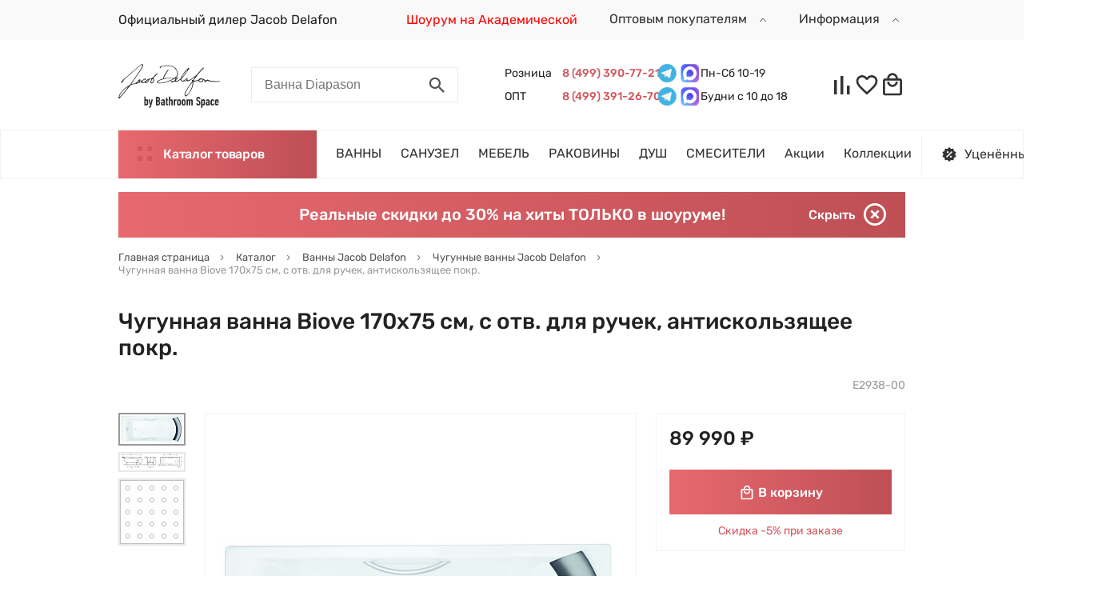

--- FILE ---
content_type: text/html; charset=UTF-8
request_url: https://j-d.su/catalog/jacob-delafon-chugunnye-vanny/vanna-biove-170kh75-sm-chugunnaya-pryamougolnaya-s-antiskolzyashchim-pokrytiem-s-otverstiyami-dlya-r/
body_size: 43987
content:
<!DOCTYPE html>
<html xml:lang="ru" lang="ru" prefix="og:http://ogp.me/ns#">
<head>
    <meta charset="UTF-8">
    <meta name="viewport" content="width=device-width, user-scalable=no, initial-scale=1.0, maximum-scale=1.0, minimum-scale=1.0">
    <meta name="format-detection" content="telephone=no">

    <meta property="og:locale" content="ru_RU">
    <meta property="og:type" content="website">
    <meta property="og:site_name" content="j-d.su" />

	<meta http-equiv="X-UA-Compatible" content="IE=edge" />
	<link rel="shortcut icon" type="image/x-icon" href="/upload/uf/3e1/3e15d58884c205d8e0ba608705a07e1d.png" />
	<script src="/bitrix/templates/redesign/lib/jquery-3.5.1.min.js"></script>
	<script src="/bitrix/templates/redesign/lib/fontobserver.js"></script>
	<meta http-equiv="Content-Type" content="text/html; charset=UTF-8" />
<meta name="robots" content="index, follow" />
<meta name="keywords" content="Чугунная ванна Biove 170х75 см, с отв. для ручек, антискользящее покр. E2938-00 Jacob Delafon купить" />
<meta name="description" content="Фирменный интернет-магазин сантехники Jacob Delafon. Скидки на все коллекции ванн, мебели и фаянса Якоб Делафон. Доставка по Москве и в регионы" />
<link rel="canonical" href="https://j-d.su/catalog/jacob-delafon-chugunnye-vanny/vanna-biove-170kh75-sm-chugunnaya-pryamougolnaya-s-antiskolzyashchim-pokrytiem-s-otverstiyami-dlya-r/" />
<link href="/bitrix/js/ui/design-tokens/dist/ui.design-tokens.css?176465673626358" type="text/css"  rel="stylesheet" />
<link href="/bitrix/js/ui/fonts/opensans/ui.font.opensans.css?16673223622555" type="text/css"  rel="stylesheet" />
<link href="/bitrix/js/main/popup/dist/main.popup.bundle.css?176465708431694" type="text/css"  rel="stylesheet" />
<link href="/bitrix/templates/redesign/lib/fancybox/jquery.fancybox.min.css?158459752412795" type="text/css"  rel="stylesheet" />
<link href="/bitrix/templates/redesign/css/core.css?176881147019429" type="text/css"  data-template-style="true"  rel="stylesheet" />
<link href="/bitrix/templates/redesign/lib/mmenu/mmenu-light.css?16007145756437" type="text/css"  data-template-style="true"  rel="stylesheet" />
<link href="/bitrix/templates/redesign/lib/jquery.modal/jquery.modal.min.css?16051997753201" type="text/css"  data-template-style="true"  rel="stylesheet" />
<link href="/bitrix/templates/redesign/lib/slick/slick.css?15070529691776" type="text/css"  data-template-style="true"  rel="stylesheet" />
<link href="/bitrix/templates/redesign/lib/nice-select/css/nice-select.css?14627683454007" type="text/css"  data-template-style="true"  rel="stylesheet" />
<link href="/bitrix/templates/redesign/css/secondary.css?1690621374122189" type="text/css"  data-template-style="true"  rel="stylesheet" />
<link href="/bitrix/templates/redesign/styles.css?17323672395454" type="text/css"  data-template-style="true"  rel="stylesheet" />
<script>if(!window.BX)window.BX={};if(!window.BX.message)window.BX.message=function(mess){if(typeof mess==='object'){for(let i in mess) {BX.message[i]=mess[i];} return true;}};</script>
<script>(window.BX||top.BX).message({"JS_CORE_LOADING":"Загрузка...","JS_CORE_NO_DATA":"- Нет данных -","JS_CORE_WINDOW_CLOSE":"Закрыть","JS_CORE_WINDOW_EXPAND":"Развернуть","JS_CORE_WINDOW_NARROW":"Свернуть в окно","JS_CORE_WINDOW_SAVE":"Сохранить","JS_CORE_WINDOW_CANCEL":"Отменить","JS_CORE_WINDOW_CONTINUE":"Продолжить","JS_CORE_H":"ч","JS_CORE_M":"м","JS_CORE_S":"с","JSADM_AI_HIDE_EXTRA":"Скрыть лишние","JSADM_AI_ALL_NOTIF":"Показать все","JSADM_AUTH_REQ":"Требуется авторизация!","JS_CORE_WINDOW_AUTH":"Войти","JS_CORE_IMAGE_FULL":"Полный размер"});</script>

<script src="/bitrix/js/main/core/core.js?1764657185511455"></script>

<script>BX.Runtime.registerExtension({"name":"main.core","namespace":"BX","loaded":true});</script>
<script>BX.setJSList(["\/bitrix\/js\/main\/core\/core_ajax.js","\/bitrix\/js\/main\/core\/core_promise.js","\/bitrix\/js\/main\/polyfill\/promise\/js\/promise.js","\/bitrix\/js\/main\/loadext\/loadext.js","\/bitrix\/js\/main\/loadext\/extension.js","\/bitrix\/js\/main\/polyfill\/promise\/js\/promise.js","\/bitrix\/js\/main\/polyfill\/find\/js\/find.js","\/bitrix\/js\/main\/polyfill\/includes\/js\/includes.js","\/bitrix\/js\/main\/polyfill\/matches\/js\/matches.js","\/bitrix\/js\/ui\/polyfill\/closest\/js\/closest.js","\/bitrix\/js\/main\/polyfill\/fill\/main.polyfill.fill.js","\/bitrix\/js\/main\/polyfill\/find\/js\/find.js","\/bitrix\/js\/main\/polyfill\/matches\/js\/matches.js","\/bitrix\/js\/main\/polyfill\/core\/dist\/polyfill.bundle.js","\/bitrix\/js\/main\/core\/core.js","\/bitrix\/js\/main\/polyfill\/intersectionobserver\/js\/intersectionobserver.js","\/bitrix\/js\/main\/lazyload\/dist\/lazyload.bundle.js","\/bitrix\/js\/main\/polyfill\/core\/dist\/polyfill.bundle.js","\/bitrix\/js\/main\/parambag\/dist\/parambag.bundle.js"]);
</script>
<script>BX.Runtime.registerExtension({"name":"ui.design-tokens","namespace":"window","loaded":true});</script>
<script>BX.Runtime.registerExtension({"name":"ui.fonts.opensans","namespace":"window","loaded":true});</script>
<script>BX.Runtime.registerExtension({"name":"main.popup","namespace":"BX.Main","loaded":true});</script>
<script>BX.Runtime.registerExtension({"name":"popup","namespace":"window","loaded":true});</script>
<script>(window.BX||top.BX).message({"LANGUAGE_ID":"ru","FORMAT_DATE":"YYYY-MM-DD","FORMAT_DATETIME":"YYYY-MM-DD HH:MI:SS","COOKIE_PREFIX":"BITRIX_SM","SERVER_TZ_OFFSET":"10800","UTF_MODE":"Y","SITE_ID":"s1","SITE_DIR":"\/","USER_ID":"","SERVER_TIME":1770091244,"USER_TZ_OFFSET":0,"USER_TZ_AUTO":"Y","bitrix_sessid":"ebcf598e7ff71b2768e245ff1ac07115"});</script>


<script src="/bitrix/js/main/popup/dist/main.popup.bundle.js?1764657269119952"></script>
<meta property='og:image' content='https://j-d.su/upload/iblock/d9a/qkox0abump416909f6nw9i22vf8p6z0j/chugunnaya-vanna-biove-170kh75-sm-s-otv-dlya-ruchek-antiskolzyashchee-pokr-e2938-00-jacob-delafon.jpeg' />
<meta property='og:image:width' content='900' />
<meta property='og:image:height' content='418' />
<meta property='og:url' content='https://j-d.su/upload/uf/79c/79c116355b93c8a96b8242cc17b29ba8.svg' />
<meta property='og:title' content='Чугунная ванна Biove 170х75 см, с отв. для ручек, антискользящее покр. E2938-00 Jacob Delafon купить в Москве со скидкой в официальном интернет-магазине' />
<meta property='og:description' content='Фирменный интернет-магазин сантехники Jacob Delafon. Скидки на все коллекции ванн, мебели и фаянса Якоб Делафон. Доставка по Москве и в регионы' />



<script src="/bitrix/templates/redesign/lib/fancybox/jquery.fancybox.min.js?158459752468253"></script>

	<title>Чугунная ванна Biove 170х75 см, с отв. для ручек, антискользящее покр. E2938-00 Jacob Delafon купить в Москве со скидкой в официальном интернет-магазине</title>
	<meta name="theme-color" content="#256960">

	<link rel="stylesheet" type="text/css" href="/bitrix/templates/redesign/lib/reset.css">
	<link rel="stylesheet" type="text/css" href="/bitrix/templates/redesign/lib/bootstrap-grid.min.css">
	
	<link rel="preload" as="font" type="font/ttf" href="/bitrix/templates/redesign/fonts/rubik/Rubik-Regular.ttf" crossorigin="anonymous">
	<link rel="preload" as="font" type="font/ttf" href="/bitrix/templates/redesign/fonts/rubik/Rubik-Medium.ttf" crossorigin="anonymous">
</head>
<body class="d-flex flex-column">
	<style>
	:root {
		--color-main: #d2555b;
		--color-main-light: #e7696f;
		--color-main-dark: #be4f54;
	}
</style>		
	    	<script>
		let fontRubik = new FontFaceObserver('Rubik');
		fontRubik.load().then(function(){
			document.querySelector('body').classList.add('font-rubik-loaded');
		});
	</script>
	<div class="menu-mobile-wrap menu-mobile-wrap--catalog" style="right: 0;" id="mobile-catalog-menu">
		<!-- mobile megamenu placeholder -->
	</div>
	<div class="menu-mobile-wrap menu-mobile-wrap--site">
		<!-- mobile site menu placeholder -->
	</div>
	<header class="header">
        		<div class="topline">
			<div class="site-container d-flex justify-content-between align-items-center">
				<a href="javascript:void(0);" class="link d-block d-lg-none mobile-menu-opener" onclick="displayMobileMenu();">
					<i class="icon">
						<svg viewBox="0 0 34 21" class="icon-menu-hamburger">
							<use xlink:href="#icon-menu-hamburger"></use>
						</svg>
						<svg viewBox="0 0 34 21" class="icon-close">
							<use xlink:href="#icon-close-intersect"></use>
						</svg>
					</i>
				</a>
				<a href="/" class="link d-block d-md-none site-logo"><img src="/upload/uf/79c/79c116355b93c8a96b8242cc17b29ba8.svg" class="site-logo__image" alt="j-d.su" /></a>

                <div class="d-none d-lg-flex align-items-center topline__item-container">
                    <div class="header__line bg-red">Официальный дилер Jacob Delafon</div>
                    <span class="header-menu-item header-menu-item-red"><a href="https://j-d.su/salony/jacob-delafon-akademicheskaya/">Шоурум на Академической</a></span>
                </div>
                <div class="topline__item-container d-flex align-items-center hidden__mob">
                                        <div class="link header__menu-item header__dropdown">
	<span class="header__dropdown-title">
		Оптовым покупателям		<i class="icon">
			<svg viewBox="0 0 22 22">
				<use xlink:href="#icon-chevron"></use>
			</svg>
		</i>
	</span>
	<div class="dropdown-list">
		<div class="dropdown-list__item">
					<a href="/corporate" class="link dropdown-list__link">
						<span>Оптовые и проектные продажи						</span>
					</a>
				</div><div class="dropdown-list__item">
					<a href="/info/sertifikaty" class="link dropdown-list__link">
						<span>Сертификаты соответствия						</span>
					</a>
				</div>	</div>
</div>                </div>
                <div class="topline__item-container d-flex align-items-center hidden__mob">
                    <div class="link header__menu-item header__dropdown">
	<span class="header__dropdown-title">
		Информация		<i class="icon">
			<svg viewBox="0 0 22 22">
				<use xlink:href="#icon-chevron"></use>
			</svg>
		</i>
	</span>
	<div class="dropdown-list">
		<div class="dropdown-list__item">
					<a href="/dostavka" class="link dropdown-list__link">
						<span>Доставка и подъем						</span>
					</a>
				</div><div class="dropdown-list__item">
					<a href="/salony/jacob-delafon-akademicheskaya/" class="link dropdown-list__link">
						<span>Шоурум						</span>
					</a>
				</div><div class="dropdown-list__item">
					<a href="/info/servisnye-tsentry/" class="link dropdown-list__link">
						<span>Сервисные центры						</span>
					</a>
				</div><div class="dropdown-list__item">
					<a href="/pokupatelyam/polzovatelskoe-soglashenie/" class="link dropdown-list__link">
						<span>Пользовательское соглашение						</span>
					</a>
				</div>	</div>
</div>                </div>
			</div>
		</div>
        		<div class="site-container-fluid">
			<div class="d-flex flex-md-wrap flex-lg-nowrap site-header-row-1 align-items-lg-center">
				<a href="/" class="link header__logo d-none d-md-block">
					<img src="/upload/uf/79c/79c116355b93c8a96b8242cc17b29ba8.svg" class="site-logo__image" alt="j-d.su" />
				</a>
				<div class="header__contacts d-none d-md-flex d-lg-none justify-content-end align-items-center">
					<div class="header__phones-wrap">
						<a href="tel:84993907721" class="link link-bold header__phone d-inline-block">8 (499) 390-77-21</a><br>
						<a href="tel:84993912670" class="link link-bold header__phone d-inline-block">8 (499) 390-77-21</a>
					</div>
					<div class="header__help-wrap">
                                                    <a href="javascript:void(0);" class="topline__item link"><span class="topline__item-text">Пн-Сб 10-19 </span></a>
                        						<div class="link text-gray border-bottom header__phone-help d-inline-block header__phone-messengers">
							<span>Написать в мессенджер</span>
							<i class="icon">
								<svg viewBox="0 0 8 8">
									<use xlink:href="#icon-chevron"></use>
								</svg>
							</i>
							<div class="header__messengers-wrap">
								<div class="d-flex align-items-center">
<!--	<a href="viber://pa?chatURI=im77" class="messenger__ico-wrap">
		<img class="messenger__ico" src="/bitrix/templates/redesign/img/icons/l-viber.png" alt="Viber logo">
	</a> -->
	<a href="https://t.me/+79993524221" class="messenger__ico-wrap">
		<img class="messenger__ico" src="/bitrix/templates/redesign/img/icons/l-telegram.png" alt="Telegram logo">
	</a>
<!--	<a href="https://api.whatsapp.com/send?phone=79993524221" class="messenger__ico-wrap">
		<img class="messenger__ico" src="/bitrix/templates/redesign/img/icons/l-whatsapp.png" alt="Whatsapp logo">
	</a> -->
<!--	<a href="https://vk.me/club165993476" class="messenger__ico-wrap">
		<img class="messenger__ico" src="/bitrix/templates/redesign/img/icons/l-vk.png" alt="Vkontakte logo">
	</a> -->
<!--	<a href="https://m.me/197819297499479" class="messenger__ico-wrap">
		<img class="messenger__ico" src="/bitrix/templates/redesign/img/icons/l-facebook.png" alt="Facebook logo">
	</a> --> 
</div>							</div>
						</div>
					</div>
				</div>
				<div class="header__catalog-btn btn btn-filled d-block d-lg-none" onclick="handleCatalogBtnClick();">
					<i class="icon">
						<svg viewBox="0 0 16 16" class="icon-4dot">
							<use xlink:href="#icon-4dot"></use>
						</svg>
						<svg viewBox="0 0 16 16" class="icon-close">
							<use xlink:href="#icon-close-intersect"></use>
						</svg>
					</i>
					Каталог<span> товаров<span>
				</div>
				<form action="/search/" name="header-search-form" class="header__search d-flex justify-content-end justify-content-md-between">
					<input type="text" name="q" class="header__search-input" placeholder="Ванна Diapason">
					<a href="javascript:void(0);" class="link header__search-btn d-flex align-items-center justify-content-end justify-content-md-center" onclick="displayHeaderSearch(true);">
						<i class="icon">
							<svg viewBox="0 0 22 22">
								<use xlink:href="#icon-search"></use>
							</svg>
						</i>
					</a>
					<a href="javascript:void(0);" class="link header__search-clear d-none align-items-center justify-content-center" onclick="displayHeaderSearch(false);">
						<i class="icon">
							<svg viewBox="0 0 22 22">
								<use xlink:href="#icon-close-intersect"></use>
							</svg>
						</i>
					</a>
				</form>
				<div class="header__contacts d-none d-lg-flex justify-content-end align-items-center">
					<div class="header__phones-wrap">
                                                    <div class="topline__header_phone">
                                <span class="topline__header_title">Розница</span>
                                <a href="tel:+74993907721" class="link link-bold header__phone d-inline-block">8 (499) 390-77-21</a>

                                <a href="https://t.me/+79993524221" class="messenger__ico-wrap">
                                    <img class="messenger__ico" src="/bitrix/templates/redesign/img/icons/l-telegram.png" alt="Telegram logo">
                                </a>
                                
                                                                <a href="https://max.ru/u/f9LHodD0cOKHj1owMEUW-o1PVxwuLUkdrdYjVCkBfeXB881c-AJQi6EAfoU" class="messenger__ico-wrap messenger__max">
                                    <img class="messenger__ico" src="/bitrix/templates/redesign/img/icons/l-max.png" alt="Max logo">
                                </a>
                                
                                <span>Пн-Сб 10-19 </span>
                            </div>
                                                                            <div class="topline__header_phone">
                                <span class="topline__header_title">ОПТ</span>
                                <a href="tel:+74993912670" class="link link-bold header__phone d-inline-block">8 (499) 391-26-70</a>

                                <a href="https://t.me/+79296369336" class="messenger__ico-wrap">
                                    <img class="messenger__ico" src="/bitrix/templates/redesign/img/icons/l-telegram.png" alt="Telegram logo">
                                </a>
                                
                                                                    <a href="https://max.ru/u/f9LHodD0cOL_bYrCHJuqvjaM64YQRljipBBt36dwbkCKDKN21dG2XBkrBkU" class="messenger__ico-wrap messenger__max">
                                        <img class="messenger__ico" src="/bitrix/templates/redesign/img/icons/l-max.png" alt="Max logo">
                                    </a>
                                

                                <span>Будни с 10 до 18</span>
                            </div>
                        					</div>
                    				</div>
				<div class="header__personal d-flex">
					<a href="/personal/compare/" class="link header__personal-info info--compare d-flex align-items-center justify-content-center">
						<i class="icon">
							<svg viewBox="0 0 32 32">
								<use xlink:href="#icon-compare"></use>
							</svg>
							<span class="header__cart__cnt hidden" data-entity="compare-all">0</span>
						</i>
					</a>
					<a href="/personal/favorite/" class="link header__personal-info info--favorite d-flex align-items-center justify-content-center">
						<i class="icon">
							<svg viewBox="0 0 32 32">
								<use xlink:href="#icon-favorite"></use>
							</svg>
							<span class="header__cart__cnt hidden" data-entity="favorite-all">0</span>
						</i>
					</a>
					<a href="/personal/cart/" class="link header__personal-info info--cart d-flex align-items-center justify-content-center">
						<i class="icon">
							<svg viewBox="0 0 32 32">
								<use xlink:href="#icon-cart"></use>
							</svg>
							<span class="header__cart__cnt hidden" data-entity="basket-all">0</span>
						</i>
					</a>
				</div>
			</div>
		</div>
		<div class="site-header-row-2">
			<div class="site-container-fluid">
				<div class="header__menu d-none d-lg-flex justify-content-between align-items-center">
					<div class="d-flex">
						<div class="header__catalog-btn btn btn-filled" onclick="handleCatalogBtnClick();">
							<i class="icon">
								<svg viewBox="0 0 16 16" class="icon-4dot">
									<use xlink:href="#icon-4dot"></use>
								</svg>
								<svg viewBox="0 0 16 16" class="icon-close">
									<use xlink:href="#icon-close-intersect"></use>
								</svg>
							</i>
							Каталог товаров
						</div>
						<div class="header__menu-wrap d-flex align-items-center">
                                                            <a href="/catalog/jacob-delafon-vanny-i-dopolnitelnoe-oborudovanie/" class="link header__menu-item"><span>ВАННЫ</span></a>
        <a href="/catalog/jacob-delafon-fayans/" class="link header__menu-item"><span>САНУЗЕЛ</span></a>
        <a href="/catalog/jacob-delafon-mebel-dlya-vannykh-komnat/" class="link header__menu-item"><span>МЕБЕЛЬ</span></a>
        <a href="/catalog/jacobdelafon-rakoviny-fayans/" class="link header__menu-item"><span>РАКОВИНЫ</span></a>
        <a href="/catalog/jacob-delafon-dush/" class="link header__menu-item"><span>ДУШ</span></a>
        <a href="/catalog/jacob-delafon-smesiteli/" class="link header__menu-item"><span>СМЕСИТЕЛИ</span></a>
                                															<a href="/actions/" class="link header__menu-item"><span>Акции</span></a>
																																				<a href="/series/" class="link header__menu-item"><span>Коллекции</span></a>
							                            																				</div>
					</div>
											<a href="/catalog/utsenka/" class="link header-menu__ucenka d-flex align-items-center">
							<i class="icon">
								<svg viewBox="0 0 22 22">
									<use xlink:href="#icon-discount"></use>
								</svg>
							</i>
							<span>Уценённый товар</span>
						</a>
									</div>
			</div>
		</div>
		<div class="site-container-fluid" id="megamenu-desktop-container">
			<!-- desktop megamenu placeholder -->
		</div>
	</header>
	<div id="main-content">
			
			<div class="site-container-fluid bubble-info">
				<div class="bubble-info__text">Реальные скидки до 30% на хиты ТОЛЬКО в шоуруме!</div>
				<a href="javascript:void(0);" class="link close d-flex align-items-center" onclick="closeBubbleLine();">
					<span class="d-none d-md-inline-block">Скрыть</span>
					<i class="icon">
						<svg viewBox="0 0 20 20">
							<use xlink:href="#icon-close-circle"></use>
						</svg>
					</i>
				</a>
			</div>
							<div class="site-container">
				<ul class="breadcrumbs" itemscope itemtype="https://schema.org/BreadcrumbList">
			<li class="breadcrumbs__item" itemprop="itemListElement" itemscope itemtype="https://schema.org/ListItem">
				<a href="/" title="Главная страница" class="link breadcrumbs__link" itemprop="item">
					<span class="breadcrumbs__item-name" itemprop="name">Главная страница</span>
					<i class="icon"><svg viewBox="0 0 9 14"><use xlink:href="#icon-chevron"></use></svg></i>
				</a>
				<meta itemprop="position" content="1" />
			</li>
			<li class="breadcrumbs__item" itemprop="itemListElement" itemscope itemtype="https://schema.org/ListItem">
				<a href="/catalog/" title="Каталог" class="link breadcrumbs__link" itemprop="item">
					<span class="breadcrumbs__item-name" itemprop="name">Каталог</span>
					<i class="icon"><svg viewBox="0 0 9 14"><use xlink:href="#icon-chevron"></use></svg></i>
				</a>
				<meta itemprop="position" content="2" />
			</li>
			<li class="breadcrumbs__item" itemprop="itemListElement" itemscope itemtype="https://schema.org/ListItem">
				<a href="/catalog/jacob-delafon-vanny-i-dopolnitelnoe-oborudovanie/" title="Ванны Jacob Delafon" class="link breadcrumbs__link" itemprop="item">
					<span class="breadcrumbs__item-name" itemprop="name">Ванны Jacob Delafon</span>
					<i class="icon"><svg viewBox="0 0 9 14"><use xlink:href="#icon-chevron"></use></svg></i>
				</a>
				<meta itemprop="position" content="3" />
			</li>
			<li class="breadcrumbs__item" itemprop="itemListElement" itemscope itemtype="https://schema.org/ListItem">
				<a href="/catalog/jacob-delafon-chugunnye-vanny/" title="Чугунные ванны Jacob Delafon" class="link breadcrumbs__link" itemprop="item">
					<span class="breadcrumbs__item-name" itemprop="name">Чугунные ванны Jacob Delafon</span>
					<i class="icon"><svg viewBox="0 0 9 14"><use xlink:href="#icon-chevron"></use></svg></i>
				</a>
				<meta itemprop="position" content="4" />
			</li>
			<li class="breadcrumbs__item" itemprop="itemListElement" itemscope itemtype="https://schema.org/ListItem">
				<span class="breadcrumbs__item-name" itemprop="name">Чугунная ванна Biove 170х75 см, с отв. для ручек, антискользящее покр.</span>
				<meta itemprop="position" content="5" />
			</li></ul>			</div>
			<div class="site-container title-wrap d-flex flex-column flex-md-row align-items-md-center">
									<h1 class="h1">Чугунная ванна Biove 170х75 см, с отв. для ручек, антискользящее покр.</h1>							</div>
				<div class="site-container product" itemscope itemtype="http://schema.org/Product">
	<meta itemprop="name" content="Чугунная ванна Biove 170х75 см, с отв. для ручек, антискользящее покр.">
	<meta itemprop="url" content="https://j-d.su/catalog/jacob-delafon-chugunnye-vanny/vanna-biove-170kh75-sm-chugunnaya-pryamougolnaya-s-antiskolzyashchim-pokrytiem-s-otverstiyami-dlya-r/">
	<div class="product__labels-wrap d-md-flex justify-content-between align-items-end">
    <div class="d-flex flex-wrap align-items-center labels"></div>
    <div class="mt-3 mt-md-0 text-light product__artnum">E2938-00</div>
</div><div class="product__info"><div class="product__picture d-lg-flex justify-content-md-between">
	<ul class="product__thumbs-slider d-none d-lg-block"><li class="product__thumb-wrap d-flex align-items-center justify-content-center"><img src="/upload/resize_cache/iblock/d9a/qkox0abump416909f6nw9i22vf8p6z0j/80_80_1/chugunnaya-vanna-biove-170kh75-sm-s-otv-dlya-ruchek-antiskolzyashchee-pokr-e2938-00-jacob-delafon.jpeg" class="product__thumb" alt=" иконка"></li><li class="product__thumb-wrap d-flex align-items-center justify-content-center"><img src="/upload/resize_cache/iblock/435/g7azj4lu0dkizgbmfv0v0glkihd5ogc5/80_80_1/d0730915-1bed-11e0-a2f2-001fd0d66fb3_b69662c2-82f6-11ea-a204-00155d32830b.resize1.png" class="product__thumb" alt=" иконка"></li><li class="product__thumb-wrap d-flex align-items-center justify-content-center"><img src="/upload/resize_cache/iblock/527/metrqbnn1asxu8qjar26pl30eid4dktp/80_80_1/7133fadb-c034-11e5-80ec-001e67b00540_c87eec32-05ba-11e9-a215-246e96ad3954.resize1.jpeg" class="product__thumb" alt=" иконка"></li></ul>
	<ul class="product__bigpictures-slider d-flex"><li class="product__bigpicture-wrap d-flex align-items-center justify-content-center"><a href="/upload/iblock/d9a/qkox0abump416909f6nw9i22vf8p6z0j/chugunnaya-vanna-biove-170kh75-sm-s-otv-dlya-ruchek-antiskolzyashchee-pokr-e2938-00-jacob-delafon.jpeg" class="link d-block" data-fancybox="product-slider"><img
							itemprop="image"
							src="/upload/resize_cache/iblock/d9a/qkox0abump416909f6nw9i22vf8p6z0j/508_508_1/chugunnaya-vanna-biove-170kh75-sm-s-otv-dlya-ruchek-antiskolzyashchee-pokr-e2938-00-jacob-delafon.jpeg" 
							width="508"
							height="236"
							class="product__bigpicture" 
							alt=""
							></a></li><li class="product__bigpicture-wrap d-flex align-items-center justify-content-center"><a href="/upload/iblock/435/g7azj4lu0dkizgbmfv0v0glkihd5ogc5/d0730915-1bed-11e0-a2f2-001fd0d66fb3_b69662c2-82f6-11ea-a204-00155d32830b.resize1.png" class="link d-block" data-fancybox="product-slider"><img
							itemprop="image"
							src="/upload/resize_cache/iblock/435/g7azj4lu0dkizgbmfv0v0glkihd5ogc5/508_508_1/d0730915-1bed-11e0-a2f2-001fd0d66fb3_b69662c2-82f6-11ea-a204-00155d32830b.resize1.png" 
							width="508"
							height="134"
							class="product__bigpicture" 
							alt=""
							></a></li><li class="product__bigpicture-wrap d-flex align-items-center justify-content-center"><a href="/upload/iblock/527/metrqbnn1asxu8qjar26pl30eid4dktp/7133fadb-c034-11e5-80ec-001e67b00540_c87eec32-05ba-11e9-a215-246e96ad3954.resize1.jpeg" class="link d-block" data-fancybox="product-slider"><img
							itemprop="image"
							src="/upload/resize_cache/iblock/527/metrqbnn1asxu8qjar26pl30eid4dktp/508_508_1/7133fadb-c034-11e5-80ec-001e67b00540_c87eec32-05ba-11e9-a215-246e96ad3954.resize1.jpeg" 
							width="508"
							height="508"
							class="product__bigpicture" 
							alt=""
							></a></li></ul>
	<div class="product__bigpictures-dots d-lg-none"></div>
	<div class="product__bigpictures-arrows d-none d-md-block d-lg-none"></div>
</div>    <div class="product__buy-wrap">
            <div class="product__prices" itemprop="offers" itemscope itemtype="http://schema.org/Offer">
            <meta itemprop="url" content="https://j-d.su/catalog/jacob-delafon-chugunnye-vanny/vanna-biove-170kh75-sm-chugunnaya-pryamougolnaya-s-antiskolzyashchim-pokrytiem-s-otverstiyami-dlya-r/">

            <link itemprop="availability" href="http://schema.org/InStock">
            <meta itemprop="price" content="89990">
            <meta itemprop="priceCurrency" content="RUB">
                        <div class="product__price-current">89 990 ₽</div>
        </div>
            <div class="product__steps-container"></div>
                    <a href="javascript:void(0);" class="d-block btn btn-filled product__buy-btn"
               onclick="addToCart(this, 'detail', '13180');">
                <i class="icon">
                    <svg viewBox="0 0 18 18" class="product__buy-icon product__buy-icon--buy">
                        <use xlink:href="#icon-cart"></use>
                    </svg>
                    <svg viewBox="0 0 18 18" class="product__buy-icon product__buy-icon--in">
                        <use xlink:href="#icon-checked-bold"></use>
                    </svg>
                </i>
                <span class="title product__buy-text product__buy-text--buy">В корзину</span>
                <span class="title product__buy-text product__buy-text--in">В корзине</span>
            </a>
                <div class="product__cheaper-wrap">
            <a href="javascript:void(0);" class="link product__cheaper">Скидка -5%  при заказе</a>
                <div class="cheaper-text">
                                    </div>
                        </div>
    </div>
<div class="product__delivery delivery d-lg-flex flex-xl-column">
    <div class="delivery__block delivery__block--location">
        <!-- <div class="delivery__row delivery__row--city d-flex">
            <div class="title">Ваш город:</div>
            <div class="value"><a href="javascript:void(0);" class="link link-bold">Москва</a></div>
        </div> -->
                                    <div class="delivery__row d-flex justify-content-between">
                    <div class="title">
                        <img src="/bitrix/templates/redesign/img/icons/service-delivery.png" alt="Доставка товара">
                        <span>Доставка</span>
                    </div>
                    <div class="value">10-15 дн. после оплаты</div>
                </div>
                        <div class="delivery__row d-flex justify-content-between" onclick="showPickupPunkts();">
                <div class="title">
                    <img src="/bitrix/templates/redesign/img/icons/service-pickup.png" alt="Самовывоз товара">
                    <span>Самовывоз</span>
                </div>
                <div class="value">10-15 дн. после оплаты</div>
            </div>
            <!-- <div class="delivery__row d-flex justify-content-between">
                <div class="title">
                    <img src="/bitrix/templates/redesign/img/icons/service-install.png" alt="Установка товара">
                    <span>Установка</span>
                </div>
                <div class="value">28 октября - бесплатно</div>
            </div> -->
            </div>
    <div class="delivery__block delivery__block--pvz"><div class="delivery__row d-flex justify-content-between"><div class="title">Cклад</div><div class="filler"></div><div class="value  value--warning">нет</div></div><div class="delivery__row d-flex justify-content-between"><div class="title">Центральный склад</div><div class="filler"></div><div class="value">много</div></div></div>
</div>
<div id="pickup-popup-container" style="display: none;">
    <div class="pickup-punkts" >
        <div class="pickup-punkts__list">                <div class="pickup-punkts__item pickup-item d-flex justify-content-between">
                    <div class="pickup-item__info">
                        <div class="pickup-item__title">
                            <span class="pickup-item__name">м. Академическая</span>
                            <span class="pickup-item__address">&nbsp;-&nbsp;г. Москва, ул. Большая Черёмушкинская, д. 20 корпус 1</span>
                        </div>
                        <div class="pickup-item__worktime">Время работы: ежедневно 10:00-19:00</div>
                                                    <div class="pickup-item__phone"><span class="pickup-item__phone-title">Телефон:</span> +7 (999) 352-42-21</div>
                                                <div class="pickup-item__pickup">
                            <span class="pickup-item__pickup-title">Самовывоз:&nbsp;</span><span class="pickup-item__pickup-value">10-15 дн. после оплаты</span>
                        </div>
                                                    <div class="pickup-item__pickup">
                                <span class="pickup-item__pickup-title">Условия:&nbsp;</span><span class="pickup-item__pickup-value">Возможно потребуется предоплата</span>
                            </div>
                                            </div>
                    <div class="pickup-item__price d-flex align-items-center">
                        <span>Бесплатно</span>
                    </div>
                </div>
                            <div class="pickup-punkts__item pickup-item d-flex justify-content-between">
                    <div class="pickup-item__info">
                        <div class="pickup-item__title">
                            <span class="pickup-item__name">ПВЗ м. Академическая</span>
                            <span class="pickup-item__address">&nbsp;-&nbsp;г. Москва, ул. Б. Черёмушкинская, д.20, корп. 1</span>
                        </div>
                        <div class="pickup-item__worktime">Время работы: ПН-СБ с 10 до 19</div>
                                                    <div class="pickup-item__phone"><span class="pickup-item__phone-title">Телефон:</span> 8 (499) 390-77-21</div>
                                                <div class="pickup-item__pickup">
                            <span class="pickup-item__pickup-title">Самовывоз:&nbsp;</span><span class="pickup-item__pickup-value">10-15 дн. после оплаты</span>
                        </div>
                                                    <div class="pickup-item__pickup">
                                <span class="pickup-item__pickup-title">Условия:&nbsp;</span><span class="pickup-item__pickup-value">Возможно потребуется предоплата</span>
                            </div>
                                            </div>
                    <div class="pickup-item__price d-flex align-items-center">
                        <span>Бесплатно</span>
                    </div>
                </div>
                            <div class="pickup-punkts__item pickup-item d-flex justify-content-between">
                    <div class="pickup-item__info">
                        <div class="pickup-item__title">
                            <span class="pickup-item__name">ТЕРМИНАЛ ТЕКСТИЛЬЩИКИ</span>
                            <span class="pickup-item__address">&nbsp;-&nbsp;Москва, квартал 90А Грайвороново, к12А</span>
                        </div>
                        <div class="pickup-item__worktime">Время работы: ПН-ЧТ с 11 до 18; ПТ с 11 до 17; СБ с 11 до 16</div>
                                                    <div class="pickup-item__phone"><span class="pickup-item__phone-title">Телефон:</span> 8 (499) 390-77-21</div>
                                                <div class="pickup-item__pickup">
                            <span class="pickup-item__pickup-title">Самовывоз:&nbsp;</span><span class="pickup-item__pickup-value">10-15 дн. после оплаты</span>
                        </div>
                                                    <div class="pickup-item__pickup">
                                <span class="pickup-item__pickup-title">Условия:&nbsp;</span><span class="pickup-item__pickup-value">Возможно потребуется предоплата</span>
                            </div>
                                            </div>
                    <div class="pickup-item__price d-flex align-items-center">
                        <span>Бесплатно</span>
                    </div>
                </div>
                            <div class="pickup-punkts__item pickup-item d-flex justify-content-between">
                    <div class="pickup-item__info">
                        <div class="pickup-item__title">
                            <span class="pickup-item__name">Черёмушки - уценка</span>
                            <span class="pickup-item__address">&nbsp;-&nbsp;г. Москва, ул. Большая Черёмушкинская, д. 20 корпус 1</span>
                        </div>
                        <div class="pickup-item__worktime">Время работы: ежедневно 10:00-19:00</div>
                                                    <div class="pickup-item__phone"><span class="pickup-item__phone-title">Телефон:</span> +7 (999) 352-42-21</div>
                                                <div class="pickup-item__pickup">
                            <span class="pickup-item__pickup-title">Самовывоз:&nbsp;</span><span class="pickup-item__pickup-value">10-15 дн. после оплаты</span>
                        </div>
                                                    <div class="pickup-item__pickup">
                                <span class="pickup-item__pickup-title">Условия:&nbsp;</span><span class="pickup-item__pickup-value">Возможно потребуется предоплата</span>
                            </div>
                                            </div>
                    <div class="pickup-item__price d-flex align-items-center">
                        <span>Бесплатно</span>
                    </div>
                </div>
            </div>
    </div>
</div><div class="product__complectation complectation d-lg-flex flex-lg-column justify-content-lg-between"><div><div class="complectation__content">
                <div class="complectation__title">Входит в комплект:</div>
                <ul class="complectation__list"><li class="complectation__item">Ванна</li></ul>
            </div></div>
            <a href="javascript:void(0);" class="btn d-none d-md-block complectation__buy-separately" onclick="showDetailTab('required');">Приобретается отдельно</a>
    </div></div><div class="product__tabs-complectation tabs">
        <div class="product__tabs-title">Комплектация</div>
        <ul class="tabs__caption d-flex"><li class="tabs__title active" onclick="scrollTabTitle(this);" data-type="complectation"><a href="javascript:void(0);" class="link tabs__title-link">Входит в стоимость</a></li><li class="tabs__title" onclick="scrollTabTitle(this); productTabClick('required');" data-type="required"><a href="javascript:void(0);" class="link tabs__title-link">Обязательно понадобится</a></li><li class="tabs__title" onclick="scrollTabTitle(this); productTabClick('additional');" data-type="additional"><a href="javascript:void(0);" class="link tabs__title-link">Дополнительно</a></li></ul>
        <div class="tabs__body"><div class="tabs__content active">
                    <ul class="complectation__list"><li class="complectation__item">Ванна</li></ul>
                </div><div class="tabs__content tabs__content--products required tabs__content--required"><div class="js-list"></div></div><div class="tabs__content tabs__content--products required tabs__content--additional"><div class="js-list"></div></div></div>
    </div>    <div class="product__tabs-info tabs">
        <ul class="tabs__caption d-flex d-md-inline-flex"><li class="tabs__title active" onclick="scrollTabTitle(this);"><a href="javascript:void(0);" class="link tabs__title-link">Описание</a></li><li class="tabs__title" onclick="scrollTabTitle(this);"><a href="javascript:void(0);" class="link tabs__title-link">Характеристики</a></li><li class="tabs__title" onclick="scrollTabTitle(this);"><a href="javascript:void(0);" class="link tabs__title-link">Документация</a></li><li class="tabs__title" onclick="scrollTabTitle(this); productTabClick('collection');"><a href="javascript:void(0);" class="link tabs__title-link">Товары коллекции</a></li></ul>
        <div class="tabs__body">
                                        <div class="tabs__content active product__description">
                    <!-- <h2>Чугунная ванна Biove 170х75 см, с отв. для ручек, антискользящее покр.</h2> -->
                    <div>
                        Biove 170х75см, ванна, чугунная, прямоугольная, с антискользящим покрытием, с отверстиями для ручек, арт. E2938-00, Jacob Delafon<br />
<br />
Комфорт: широкая, глубокая ванна<br />
Размер, см: 170 x 75 x 52 <br />
Вес, кг: 120&nbsp;&nbsp;<br />
Тип установки: встраиваемая<br />
Объем, л: 226/156&nbsp;&nbsp;<br />
Форма: прямоугольная<br />
Высота ножек: 13,8&nbsp;&nbsp;<br />
Диаметр слива, см: 5.2&nbsp;&nbsp;<br />
Дополнительная информация: установка к стене<br />
Размеры основания, см: 120 x 50 <br />
С отверстиями для ручек<br />
Ножки, ручки и слив приобретаются отдельно<br />
                        <br><br>
                        Эмалированный чугун – экологически чистый материал. Слой чугуна составляет 6 мм, верхний слой эмали 1,5 мм. Простота обслуживания чугунной ванны обеспечивает сохранность покрытия, ведь эмаль устойчива к истиранию. Чугун является очень прочным материалом с высокой устойчивостью к ударам, ожогам и царапинам. Поверхность ванны абсолютно гладкая, непористая, что обеспечивает легкий уход и комфорт при использовании.                        
                    </div>
                </div>
                                            <div class="tabs__content product__characters">
                    <div class="product__characters-title">Основные характеристики</div>
                    <div class="product__characters-list d-inline-block">
                        <div class="product__characters-item d-flex justify-content-between">
                                <div class="title">Производитель</div>
                                <div class="filler"></div>
                                <div class="value">
                                    Jacob Delafon                                </div>
                            </div><div class="product__characters-item d-flex justify-content-between">
                                <div class="title">Длина, см</div>
                                <div class="filler"></div>
                                <div class="value">
                                    170                                </div>
                            </div><div class="product__characters-item d-flex justify-content-between">
                                <div class="title">Ширина, см</div>
                                <div class="filler"></div>
                                <div class="value">
                                    75                                </div>
                            </div><div class="product__characters-item d-flex justify-content-between">
                                <div class="title">Коллекция</div>
                                <div class="filler"></div>
                                <div class="value">
                                    Biove                                </div>
                            </div><div class="product__characters-item d-flex justify-content-between">
                                <div class="title">Артикул</div>
                                <div class="filler"></div>
                                <div class="value">
                                    E2938-00                                </div>
                            </div><div class="product__characters-item d-flex justify-content-between">
                                <div class="title">Гарантия</div>
                                <div class="filler"></div>
                                <div class="value">
                                    25 лет                                </div>
                            </div><div class="product__characters-item d-flex justify-content-between">
                                <div class="title">Объем ванны, л.</div>
                                <div class="filler"></div>
                                <div class="value">
                                    226                                </div>
                            </div><div class="product__characters-item d-flex justify-content-between">
                                <div class="title">Сидячая ванна</div>
                                <div class="filler"></div>
                                <div class="value">
                                    Нет                                </div>
                            </div><div class="product__characters-item d-flex justify-content-between">
                                <div class="title">Ручки</div>
                                <div class="filler"></div>
                                <div class="value">
                                    есть отверстия                                </div>
                            </div><div class="product__characters-item d-flex justify-content-between">
                                <div class="title">Антискользящее покрытие</div>
                                <div class="filler"></div>
                                <div class="value">
                                    Да                                </div>
                            </div><div class="product__characters-item d-flex justify-content-between">
                                <div class="title">Отдельностоящая ванна</div>
                                <div class="filler"></div>
                                <div class="value">
                                    Нет                                </div>
                            </div><div class="product__characters-item d-flex justify-content-between">
                                <div class="title">Общий вес</div>
                                <div class="filler"></div>
                                <div class="value">
                                    120                                </div>
                            </div></div>
                </div>                <div class="tabs__content product__documentation">
                    <div class="product__documentation-title">Техническая документация</div>
                    <div class="product__documentation-list">
                        <div class="product__document document d-flex flex-column flex-md-row align-items-md-center justify-content-md-between">
                                <div class="document__info d-flex align-items-center">
                                    <div class="document__logo document__logo--pdf"></div>
                                    <div class="document__title">Технический лист</div>
                                </div>
                                <a href="/upload/iblock/93d/opwrpon9lcyjq8yf870krv2jw7680usm/d0730915-1bed-11e0-a2f2-001fd0d66fb3_03bb57c4-04f5-11e9-a215-246e96ad3954.pdf" class="link link-bold document__download d-flex align-items-center" download>
                                    <i class="icon">
                                        <svg viewBox="0 0 16 19">
                                            <use xlink:href="#icon-download"></use>
                                        </svg>
                                    </i>
                                    <span>Скачать</span>    
                                </a>    
                            </div></div>
                </div>
                                            <div class="tabs__content product__collection tabs__content--collection"><div class="js-list"></div></div>
                        </div>
    </div>
</div><script>
	window.multidomen = {
		'pageType' : 'catalogElement',
		'elementXml': 'd0730915-1bed-11e0-a2f2-001fd0d66fb3'
	};
	window.product = {'ID': '13180'};
	window.PRODUCT_TABS_STATE = {};
	
	$(document).ready(function(){
		$('.product__tabs-complectation .tabs__title.active').click();
		$('.product__tabs-info .tabs__title.active').click();
		$.ajax({
			type: 'POST',
			url: '/ajax/getPosiblePrices.php',
			data: {
				id: '13180',
				iblock_id: '31'
			},
			success: function(data) {
				$('.product__steps-container').html(data);
			}
		})
	});

</script>
		</div>
	<div class="prefooter">
		<div class="site-container-fluid">
			<div class="d-flex flex-column flex-md-row service-menu">
				<div class="service-menu__menu dropdown" data-max-width="768">
					<div class="service-menu__title dropdown__link--opener d-flex justify-content-between">
						<span>Розничным покупателям</span>
						<i class="icon">
							<svg viewBox="0 0 8 8">
								<use xlink:href="#icon-chevron"></use>
							</svg>
						</i>
					</div>
					<ul class="service-menu__list dropdown__list">
			<li class="service-menu__item"><a href="/dostavka" class="link">Доставка и подъем</a></li>
			<li class="service-menu__item"><a href="/salony/jacob-delafon-akademicheskaya/" class="link">Шоурум</a></li>
			<li class="service-menu__item"><a href="/info/servisnye-tsentry/" class="link">Сервисные центры</a></li>
			<li class="service-menu__item"><a href="/pokupatelyam/polzovatelskoe-soglashenie/" class="link">Пользовательское соглашение</a></li>
	</ul>				</div>
				<div class="service-menu__menu dropdown" data-max-width="768">
					<div class="service-menu__title dropdown__link--opener d-flex justify-content-between">
						<span>Оптовым покупателям</span>
						<i class="icon">
							<svg viewBox="0 0 8 8">
								<use xlink:href="#icon-chevron"></use>
							</svg>
						</i>
					</div>
					<ul class="service-menu__list dropdown__list">
			<li class="service-menu__item"><a href="/corporate" class="link">Оптовые и проектные продажи</a></li>
			<li class="service-menu__item"><a href="/info/sertifikaty" class="link">Сертификаты соответствия</a></li>
	</ul>				</div>
				<div class="service-menu__menu dropdown" data-max-width="768">
					<div class="service-menu__title dropdown__link--opener d-flex justify-content-between">
						<span>Партнёрам</span>
						<i class="icon">
							<svg viewBox="0 0 8 8">
								<use xlink:href="#icon-chevron"></use>
							</svg>
						</i>
					</div>
					<ul class="service-menu__list dropdown__list">
			<li class="service-menu__item"><a href="/partnyeram/logisticheskim-kompaniyam" class="link">Логистическим компаниям</a></li>
			<li class="service-menu__item"><a href="/partnyeram/it-kompaniyam" class="link">IT компаниям</a></li>
			<li class="service-menu__item"><a href="/partnyeram/reklamnym-agentstvam" class="link">Рекламным агентствам</a></li>
	</ul>				</div>
				<div class="service-menu__menu dropdown" data-max-width="768">
					<div class="service-menu__title dropdown__link--opener d-flex justify-content-between">
						<span>Компания</span>
						<i class="icon">
							<svg viewBox="0 0 8 8">
								<use xlink:href="#icon-chevron"></use>
							</svg>
						</i>
					</div>
					<ul class="service-menu__list dropdown__list">
			<li class="service-menu__item"><a href="/salony/jacob-delafon-akademicheskaya/" class="link">Шоурум</a></li>
			<li class="service-menu__item"><a href="/o-kompanii/rekvizity/" class="link">Реквизиты</a></li>
			<li class="service-menu__item"><a href="/o-kompanii/kontakty/" class="link">Контакты</a></li>
	</ul>				</div>
			</div>
		</div>
	</div>

	<footer class="footer">
		<div class="site-container">
			<div class="d-flex flex-column-reverse flex-lg-row align-items-lg-start">
				<div class="d-flex flex-column">
                    					<div class="footer__copyright text-gray">
						© Интернет-магазин Jacob Delafon, 2025					</div>
				</div>
							</div>
            		</div>
	</footer>

	<!-- modals start -->
	<div class="d-none">
		
<div class="bx-system-auth-form">



<form name="system_auth_form6zOYVN" method="post" target="_top" action="/catalog/jacob-delafon-chugunnye-vanny/vanna-biove-170kh75-sm-chugunnaya-pryamougolnaya-s-antiskolzyashchim-pokrytiem-s-otverstiyami-dlya-r/?login=yes">
	<input type="hidden" name="backurl" value="/catalog/jacob-delafon-chugunnye-vanny/vanna-biove-170kh75-sm-chugunnaya-pryamougolnaya-s-antiskolzyashchim-pokrytiem-s-otverstiyami-dlya-r/" />
	<input type="hidden" name="AUTH_FORM" value="Y" />
	<input type="hidden" name="TYPE" value="AUTH" />
	<table width="95%">
		<tr>
			<td colspan="2">
			Логин:<br />
			<input type="text" name="USER_LOGIN" maxlength="50" value="" size="17" />
			<script>
				BX.ready(function() {
					var loginCookie = BX.getCookie("BITRIX_SM_LOGIN");
					if (loginCookie)
					{
						var form = document.forms["system_auth_form6zOYVN"];
						var loginInput = form.elements["USER_LOGIN"];
						loginInput.value = loginCookie;
					}
				});
			</script>
			</td>
		</tr>
		<tr>
			<td colspan="2">
			Пароль:<br />
			<input type="password" name="USER_PASSWORD" maxlength="50" size="17" autocomplete="off" />
			</td>
		</tr>
		<tr>
			<td valign="top"><input type="checkbox" id="USER_REMEMBER_frm" name="USER_REMEMBER" value="Y" /></td>
			<td width="100%"><label for="USER_REMEMBER_frm" title="Запомнить меня на этом компьютере">Запомнить меня</label></td>
		</tr>
		<tr>
			<td colspan="2"><input type="submit" name="Login" value="Войти" /></td>
		</tr>
		<tr>
			<td colspan="2"><noindex><a href="/auth/register/?register=yes&amp;backurl=%2Fcatalog%2Fjacob-delafon-chugunnye-vanny%2Fvanna-biove-170kh75-sm-chugunnaya-pryamougolnaya-s-antiskolzyashchim-pokrytiem-s-otverstiyami-dlya-r%2F" rel="nofollow">Регистрация</a></noindex><br /></td>
		</tr>

		<tr>
			<td colspan="2"><noindex><a href="/auth/forgot/?forgot_password=yes&amp;backurl=%2Fcatalog%2Fjacob-delafon-chugunnye-vanny%2Fvanna-biove-170kh75-sm-chugunnaya-pryamougolnaya-s-antiskolzyashchim-pokrytiem-s-otverstiyami-dlya-r%2F" rel="nofollow">Забыли свой пароль?</a></noindex></td>
		</tr>
	</table>
</form>


</div>
		<div id="popup-auth">
			<div class="modal__title">
				<span class="modal__title-text">Вход</span>
				<a href="javascript:void(0);" class="modal__close">
					<i class="icon">
						<svg viewBox="0 0 16 16">
							<use xlink:href="#icon-close"></use>
						</svg>
					</i>
				</a>
			</div>
			<div class="modal__content">
				<form action="javascript:void(0);" class="form" onsubmit="userAuthFormSubmit(); return false" id="userAuthForm">
					<div class="form__group form__group--errors d-none">
						<div class="form__input-title"></div>
					</div>
					<div class="form__group">
						<div class="form__input-title">Логин</div>
						<div class="form__input-wrap">
							<input type="text" class="form__input" name="login" placeholder="mysite@mail.ru">
						</div>
					</div>
					<div class="form__group">
						<div class="form__input-title">Пароль</div>
						<div class="form__input-wrap">
							<input type="password" class="form__input form__input--password" name="password" placeholder="********">
							<a href="javascript:void(0);" class="d-block password-toggle">
								<i class="icon">
									<svg viewBox="0 0 24 24" class="icon-eye-open">
										<use xlink:href="#icon-eye-open"></use>
									</svg>
									<svg viewBox="0 0 24 24" class="icon-eye-close">
										<use xlink:href="#icon-eye-close"></use>
									</svg>
								</i>
							</a>
							
						</div>
					</div>
					<div class="d-flex justify-content-between">
						<div>
							<input class="form__checkbox" type="checkbox" name="remember" value="Y" id="auth-remember">
							<label class="form__checkbox-label" for="auth-remember">Запомнить меня</label>
						</div>
						<div>
							<a href="/auth/?forgot_password=yes" class="link link-bold form__link">Забыли пароль?</a>
						</div>
					</div>
					<input type="submit" value="submit" class="d-none" name="submit">
				</form>
			</div>
			<div class="modal__footer">
				<div class="modal__footer-btn-wrap"><a href="javascript:void(0);" class="btn btn-filled d-block" onclick="userAuthFormSubmit();">Войти</a></div>
				<div class="modal__footer-btn-wrap"><a href="/auth/?register=yes" class="btn btn-light d-block">Зарегистрироваться</a></div>
			</div>
		</div>
		<div id="popup-locations">
			<div class="modal__title">
				<span class="d-block modal__title-text">Выбор города</span>
				<span class="d-block modal__title-description">Выберите город из списка, либо воспользуйтесь формой поиска</span>
				<a href="javascript:void(0);" class="modal__close">
					<i class="icon">
						<svg viewBox="0 0 16 16">
							<use xlink:href="#icon-close"></use>
						</svg>
					</i>
				</a>
			</div>
			<div class="modal__content modal__content--fluid">
				<form action="javascript:void(0);" class="form form-locations">
					<div class="form-locations__block d-flex flex-column flex-md-row">
						<div class="header__search header__search--locations d-flex justify-content-end justify-content-md-between">
							<input type="text" name="location-search" class="header__search-input" placeholder="Начните вводить название города">
							<a href="javascript:void(0);" class="link header__search-btn d-flex align-items-center justify-content-end justify-content-md-center" onclick="searchLocationCity();">
								<i class="icon">
									<svg viewBox="0 0 22 22">
										<use xlink:href="#icon-search"></use>
									</svg>
								</i>
							</a>
						</div>
						<div class="form-location__info">
							<div class="form-location__info-block">
								<i class="icon">
									<svg viewBox="0 0 14 14">
										<use xlink:href="#icon-checked"></use>
									</svg>
								</i>
								<span>Оперативная доставка во все регионы РФ</span>
							</div>
							<div class="form-location__info-block">
								<i class="icon">
									<svg viewBox="0 0 14 14">
										<use xlink:href="#icon-checked"></use>
									</svg>
								</i>
								<span>Пункты выдачи</span>
							</div>
						</div>
					</div>
					<div class="form-locations__block">
						<div class="form-locations__cities-list">
							<div class="d-inline-block form-locations__letter-wrap">
								<a href="/" class="link link-bold form-locations__link form-locations__link-first"><span class="d-block form-locations__letter">А</span>Абакан</a>
								<a href="/" class="link form-locations__link">Архангельск</a>
							</div>
							<div class="d-inline-block form-locations__letter-wrap">
								<a href="/" class="link link-bold form-locations__link form-locations__link-first"><span class="d-block form-locations__letter">Б</span>Барнаул</a>
								<a href="/" class="link form-locations__link">Белгород</a>
							</div>
							<div class="d-inline-block form-locations__letter-wrap">
								<a href="/" class="link link-bold form-locations__link form-locations__link-first"><span class="d-block form-locations__letter">В</span>Варнаул</a>
								<a href="/" class="link form-locations__link">Велгород</a>
							</div>
							<div class="d-inline-block form-locations__letter-wrap">
								<a href="/" class="link link-bold form-locations__link form-locations__link-first"><span class="d-block form-locations__letter">Г</span>Гарнаул</a>
								<a href="/" class="link form-locations__link">Гелгород</a>
							</div>
							<div class="d-inline-block form-locations__letter-wrap">
								<a href="/" class="link link-bold form-locations__link form-locations__link-first"><span class="d-block form-locations__letter">Д</span>Дарнаул</a>
								<a href="/" class="link form-locations__link">Делгород</a>
							</div>
							<div class="d-inline-block form-locations__letter-wrap">
								<a href="/" class="link link-bold form-locations__link form-locations__link-first"><span class="d-block form-locations__letter">Е</span>Еладимир</a>
							</div>
						</div>
					</div>
				</form>
			</div>
		</div>
	</div>
		<div id="pickuppopupother" style="display: none;" class="showroom__popup">
					<div class="showroom" data-id="shitem_15" style="display: none;">
				<div class="modal__title">
					<a href="/punkty-samovyvoza/" class="link modal__title-text showroom__name">м. Академическая</a>
					<a href="javascript:void(0);" class="modal__close">
						<i class="icon">
							<svg viewBox="0 0 16 16">
								<use xlink:href="#icon-close"></use>
							</svg>
						</i>
					</a>
				</div>
				<div class="modal__content">
											<div class="showroom__row showroom__row--subway d-flex align-items-center"><img src="/upload/medialibrary/593/59316ee33de229b84dc31af6a9b22d07.png" alt=""> Академическая</div>
										<div class="showroom__row showroom__row--address">Москва, ул. Большая Черёмушкинская, д. 20 корпус 1</div>
					<div class="showroom__row showroom__row--time">Время работы: ежедневно 10:00-19:00</div>
					<div class="showroom__row showroom__row--desc"></div>
					<div class="showroom__row showroom__row--phone">
						<span>Телефон:&nbsp;</span>
						<a class="link" href="tel:+79993524221">+7 (999) 352-42-21</a>
					</div>
											<div class="showroom__row showroom__row--phone">
							<span>WhatsApp:&nbsp;</span>
							<a class="link" href="https://api.whatsapp.com/send?phone=+79993524221">+7 (999) 352-42-21</a>
						</div>
									</div>
				<div class="modal__footer">
					<a href="/punkty-samovyvoza/" class="btn btn-filled more">Подробнее...</a>
				</div>
			</div>
					<div class="showroom" data-id="shitem_29" style="display: none;">
				<div class="modal__title">
					<a href="" class="link modal__title-text showroom__name">Черёмушки - уценка</a>
					<a href="javascript:void(0);" class="modal__close">
						<i class="icon">
							<svg viewBox="0 0 16 16">
								<use xlink:href="#icon-close"></use>
							</svg>
						</i>
					</a>
				</div>
				<div class="modal__content">
											<div class="showroom__row showroom__row--subway d-flex align-items-center"><img src="/upload/medialibrary/593/59316ee33de229b84dc31af6a9b22d07.png" alt=""> Академическая</div>
										<div class="showroom__row showroom__row--address">Москва, ул. Большая Черёмушкинская, д. 20 корпус 1</div>
					<div class="showroom__row showroom__row--time">Время работы: ежедневно 10:00-19:00</div>
					<div class="showroom__row showroom__row--desc"></div>
					<div class="showroom__row showroom__row--phone">
						<span>Телефон:&nbsp;</span>
						<a class="link" href="tel:+79993524221">+7 (999) 352-42-21</a>
					</div>
											<div class="showroom__row showroom__row--phone">
							<span>WhatsApp:&nbsp;</span>
							<a class="link" href="https://api.whatsapp.com/send?phone=+79993524221">+7 (999) 352-42-21</a>
						</div>
									</div>
				<div class="modal__footer">
					<a href="" class="btn btn-filled more">Подробнее...</a>
				</div>
			</div>
					<div class="showroom" data-id="shitem_52" style="display: none;">
				<div class="modal__title">
					<a href="/punkty-samovyvoza/" class="link modal__title-text showroom__name">ПВЗ м. Академическая</a>
					<a href="javascript:void(0);" class="modal__close">
						<i class="icon">
							<svg viewBox="0 0 16 16">
								<use xlink:href="#icon-close"></use>
							</svg>
						</i>
					</a>
				</div>
				<div class="modal__content">
											<div class="showroom__row showroom__row--subway d-flex align-items-center"><img src="/upload/medialibrary/593/59316ee33de229b84dc31af6a9b22d07.png" alt=""> Академическая</div>
										<div class="showroom__row showroom__row--address">Москва, г. Москва, ул. Б. Черёмушкинская, 20, корп. 1</div>
					<div class="showroom__row showroom__row--time">Время работы: ПН-СБ с 10 до 19</div>
					<div class="showroom__row showroom__row--desc"></div>
					<div class="showroom__row showroom__row--phone">
						<span>Телефон:&nbsp;</span>
						<a class="link" href="tel:84993907721">8 (499) 390-77-21</a>
					</div>
									</div>
				<div class="modal__footer">
					<a href="/punkty-samovyvoza/" class="btn btn-filled more">Подробнее...</a>
				</div>
			</div>
					<div class="showroom" data-id="shitem_53" style="display: none;">
				<div class="modal__title">
					<a href="/punkty-samovyvoza/" class="link modal__title-text showroom__name">ТЕРМИНАЛ ТЕКСТИЛЬЩИКИ</a>
					<a href="javascript:void(0);" class="modal__close">
						<i class="icon">
							<svg viewBox="0 0 16 16">
								<use xlink:href="#icon-close"></use>
							</svg>
						</i>
					</a>
				</div>
				<div class="modal__content">
											<div class="showroom__row showroom__row--subway d-flex align-items-center"><img src="/upload/medialibrary/593/59316ee33de229b84dc31af6a9b22d07.png" alt=""> Текстильщики</div>
										<div class="showroom__row showroom__row--address">Москва, Москва, квартал 90А Грайвороново, к12А</div>
					<div class="showroom__row showroom__row--time">Время работы: ПН-ЧТ с 11 до 18; ПТ с 11 до 17; СБ с 11 до 16</div>
					<div class="showroom__row showroom__row--desc"></div>
					<div class="showroom__row showroom__row--phone">
						<span>Телефон:&nbsp;</span>
						<a class="link" href="tel:84993907721">8 (499) 390-77-21</a>
					</div>
									</div>
				<div class="modal__footer">
					<a href="/punkty-samovyvoza/" class="btn btn-filled more">Подробнее...</a>
				</div>
			</div>
			</div>
					<div id="showroompopupother" style="display: none;" class="showroom__popup">
							<div class="showroom" data-id="shitem_170365" style="display: none;">
					<div class="modal__title">
						<a href="/salony/jacob-delafon-akademicheskaya/" class="link modal__title-text showroom__name">Jacob Delafon Академическая</a>
						<a href="javascript:void(0);" class="modal__close">
							<i class="icon">
								<svg viewBox="0 0 16 16">
									<use xlink:href="#icon-close"></use>
								</svg>
							</i>
						</a>
					</div>
					<div class="modal__content">
													<div class="showroom__row showroom__row--subway d-flex align-items-center"><img src="/upload/medialibrary/593/59316ee33de229b84dc31af6a9b22d07.png" alt=""> Академическая, Нагорная</div>
												<div class="showroom__row showroom__row--address">Москва, Большая Черёмушкинская, д. 20, корп. 1</div>
						<div class="showroom__row showroom__row--time">Время работы: Пн-Сб 10:00-19:00 Вс выходной</div>
						<div class="showroom__row showroom__row--desc"></div>
						<div class="showroom__row showroom__row--phone">
							<span>Телефон:&nbsp;</span>
							<a class="link" href="tel:+79296403375">+7 (929) 640-33-75</a>
						</div>
													<div class="showroom__row showroom__row--phone">
								<span>WhatsApp:&nbsp;</span>
								<a class="link" href="https://api.whatsapp.com/send?phone=+79296403375">+7 (929) 640-33-75</a>
							</div>
											</div>
					<div class="modal__footer">
						<a href="/salony/jacob-delafon-akademicheskaya/" class="btn btn-filled showroom__detail">Подробнее...</a>
					</div>
				</div>
					</div>
		<div id="showroompopupdef" style="display: none;">
					</div>
		<div class="d-none">
		<div id="form-result-success">
			<div class="modal__title">
				<span class="modal__title-text">Заявка принята</span>
				<a href="javascript:void(0);" class="modal__close">
					<i class="icon">
						<svg viewBox="0 0 16 16">
							<use xlink:href="#icon-close"></use>
						</svg>
					</i>
				</a>
			</div>
			<div class="modal__content">
				<h2>Ваша заявка принята. Менеджер свяжется с вами в ближайшее время</h2>
			</div>
		</div>
	</div>
	<!-- modals end -->

	<div class="d-none">
		<svg xmlns="http://www.w3.org/2000/svg" xmlns:xlink="http://www.w3.org/1999/xlink"><defs>

<clipPath id="clip0">
<rect width="14" height="14" transform="translate(10 0.101562) rotate(45)"/>
</clipPath>
</defs><symbol id="icon-4dot" viewBox="0 0 16 16">
<rect x="0" y="0" width="5" height="5"/>
<rect x="0" y="11" width="5" height="5"/>
<rect x="11" y="11" width="5" height="5"/>
<rect x="11" y="0" width="5" height="5"/>

</symbol><symbol id="icon-arrow-right" viewBox="0 0 9 12">
<path d="M2 10L6 6L2 2" stroke-width="3"/>
</symbol><symbol id="icon-arrow" viewBox="0 0 20 20">
<g clip-path="url(#clip0)">
<path d="M16.4055 10.0007L11.7469 14.6593L10.5823 13.4946L13.2534 10.8235L4.1767 10.8241L4.1767 9.1773L13.2522 9.17672L10.5823 6.50677L11.7469 5.34212L16.4055 10.0007Z"/>
</g>

</symbol><symbol id="icon-cart" viewBox="0 0 50 50">
<path d="M39.5833 12.5H35.4167C35.4167 6.66667 30.8333 2.08334 25 2.08334C19.1667 2.08334 14.5833 6.66667 14.5833 12.5H10.4167C8.125 12.5 6.25 14.375 6.25 16.6667V41.6667C6.25 43.9583 8.125 45.8333 10.4167 45.8333H39.5833C41.875 45.8333 43.75 43.9583 43.75 41.6667V16.6667C43.75 14.375 41.875 12.5 39.5833 12.5ZM25 6.25C28.5417 6.25 31.25 8.95834 31.25 12.5H18.75C18.75 8.95834 21.4583 6.25 25 6.25ZM39.5833 41.6667H10.4167V16.6667H39.5833V41.6667ZM25 25C21.4583 25 18.75 22.2917 18.75 18.75H14.5833C14.5833 24.5833 19.1667 29.1667 25 29.1667C30.8333 29.1667 35.4167 24.5833 35.4167 18.75H31.25C31.25 22.2917 28.5417 25 25 25Z"/>
</symbol><symbol id="icon-cat-accessories" viewBox="0 0 27 27">
<path d="M24.2111 4.80683H22.9862V4.07678C22.9862 3.68732 22.8315 3.31382 22.5561 3.03843C22.2807 2.76305 21.9072 2.60834 21.5178 2.60834C21.1283 2.60834 20.7548 2.76305 20.4794 3.03843C20.204 3.31382 20.0493 3.68732 20.0493 4.07678V4.80683H6.95011V4.07678C6.94547 3.69037 6.78872 3.32136 6.51384 3.04976C6.23896 2.77815 5.8681 2.62583 5.48166 2.62583C5.09523 2.62583 4.72437 2.77815 4.44949 3.04976C4.1746 3.32136 4.01785 3.69037 4.01322 4.07678V4.80683H2.78894C2.69104 4.80683 2.59715 4.84573 2.52792 4.91495C2.45869 4.98418 2.4198 5.07807 2.4198 5.17597V10.4819C2.4198 10.5798 2.45869 10.6737 2.52792 10.7429C2.59715 10.8121 2.69104 10.851 2.78894 10.851H5.2991V12.482C5.30045 12.5468 5.28885 12.6112 5.26498 12.6715C5.24112 12.7317 5.20546 12.7866 5.16011 12.8329C5.11476 12.8792 5.06062 12.916 5.00087 12.9411C4.94112 12.9663 4.87696 12.9792 4.81215 12.9792C4.74733 12.9792 4.68317 12.9663 4.62342 12.9411C4.56367 12.916 4.50953 12.8792 4.46418 12.8329C4.41883 12.7866 4.38318 12.7317 4.35931 12.6715C4.33545 12.6112 4.32385 12.5468 4.3252 12.482C4.32464 12.3693 4.36369 12.26 4.43552 12.1732C4.46855 12.1361 4.49376 12.0927 4.50962 12.0456C4.52549 11.9986 4.53169 11.9488 4.52785 11.8992C4.52402 11.8497 4.51023 11.8015 4.4873 11.7574C4.46438 11.7133 4.4328 11.6743 4.39445 11.6428C4.3561 11.6112 4.31177 11.5877 4.26412 11.5736C4.21646 11.5596 4.16647 11.5553 4.11713 11.5611C4.06778 11.5668 4.02011 11.5825 3.97695 11.6071C3.9338 11.6317 3.89606 11.6647 3.86599 11.7043C3.74142 11.8561 3.65518 12.0357 3.61452 12.2278C3.57386 12.4199 3.57998 12.619 3.63236 12.8083C3.68474 12.9976 3.78185 13.1715 3.91551 13.3154C4.04916 13.4593 4.21544 13.5689 4.40035 13.6351C4.58525 13.7013 4.78335 13.7221 4.97796 13.6957C5.17257 13.6693 5.35798 13.5965 5.51858 13.4835C5.67918 13.3705 5.81025 13.2205 5.90076 13.0462C5.99127 12.8719 6.03856 12.6784 6.03864 12.482V10.851H9.21473V12.482C9.21608 12.5468 9.20448 12.6112 9.18061 12.6715C9.15675 12.7317 9.1211 12.7866 9.07574 12.8329C9.03039 12.8792 8.97626 12.916 8.91651 12.9411C8.85676 12.9663 8.79259 12.9792 8.72778 12.9792C8.66297 12.9792 8.5988 12.9663 8.53905 12.9411C8.4793 12.916 8.42517 12.8792 8.37982 12.8329C8.33447 12.7866 8.29881 12.7317 8.27495 12.6715C8.25108 12.6112 8.23948 12.5468 8.24083 12.482C8.24027 12.3693 8.27932 12.26 8.35115 12.1732C8.38418 12.1361 8.40939 12.0927 8.42525 12.0456C8.44112 11.9986 8.44732 11.9488 8.44349 11.8992C8.43965 11.8497 8.42586 11.8015 8.40294 11.7574C8.38001 11.7133 8.34843 11.6743 8.31008 11.6428C8.27173 11.6112 8.2274 11.5877 8.17975 11.5736C8.1321 11.5596 8.0821 11.5553 8.03276 11.5611C7.98341 11.5668 7.93574 11.5825 7.89259 11.6071C7.84943 11.6317 7.81169 11.6647 7.78162 11.7043C7.65706 11.8561 7.57081 12.0357 7.53015 12.2278C7.48949 12.4199 7.49561 12.619 7.54799 12.8083C7.60038 12.9976 7.69749 13.1715 7.83114 13.3154C7.96479 13.4593 8.13108 13.5689 8.31598 13.6351C8.50088 13.7013 8.69898 13.7221 8.89359 13.6957C9.0882 13.6693 9.27362 13.5965 9.43421 13.4835C9.59481 13.3705 9.72589 13.2205 9.81639 13.0462C9.9069 12.8719 9.95419 12.6784 9.95428 12.482V10.851H13.131V12.482C13.1307 12.586 13.0968 12.6872 13.0344 12.7704C13.0133 12.7448 12.9996 12.7282 12.9943 12.7214C12.9901 12.7164 12.9852 12.712 12.98 12.7081C12.9349 12.6597 12.8775 12.6245 12.8139 12.6061C12.7503 12.5878 12.683 12.5871 12.619 12.604C12.5551 12.6209 12.4969 12.6549 12.4507 12.7023C12.4046 12.7497 12.3721 12.8087 12.3569 12.8731C12.3035 12.8342 12.2586 12.7848 12.2249 12.7279C12.1913 12.6711 12.1696 12.608 12.1612 12.5424C12.1529 12.4769 12.158 12.4103 12.1762 12.3468C12.1945 12.2834 12.2255 12.2243 12.2674 12.1732C12.3005 12.1361 12.3257 12.0927 12.3415 12.0456C12.3574 11.9986 12.3636 11.9488 12.3598 11.8992C12.3559 11.8497 12.3421 11.8015 12.3192 11.7574C12.2963 11.7133 12.2647 11.6743 12.2263 11.6428C12.188 11.6112 12.1437 11.5877 12.096 11.5736C12.0484 11.5596 11.9984 11.5553 11.949 11.5611C11.8997 11.5668 11.852 11.5825 11.8089 11.6071C11.7657 11.6317 11.728 11.6647 11.6979 11.7043C11.5749 11.8537 11.4891 12.0302 11.4475 12.2193C11.406 12.4083 11.4099 12.6045 11.459 12.7918C11.508 12.979 11.6008 13.152 11.7297 13.2964C11.8586 13.4408 12.0199 13.5526 12.2003 13.6225C12.008 14.3499 11.5966 15.4275 10.794 15.8068C9.12761 16.594 7.50339 18.3591 7.87296 20.373C7.88475 20.4343 7.91188 20.4916 7.95184 20.5395C7.99179 20.5875 8.04325 20.6245 8.1014 20.6472C8.15996 20.6701 8.22334 20.6779 8.28571 20.6699C8.34808 20.6619 8.40743 20.6384 8.45831 20.6014C8.46611 20.5961 9.20228 20.0869 10.8738 20.5734C10.8607 20.9643 10.9212 21.3543 11.052 21.723C11.6667 23.4491 13.6073 24.3238 13.6887 24.3597C13.7352 24.3802 13.7855 24.3908 13.8364 24.3907C13.8934 24.3907 13.9498 24.3775 14.0009 24.3521C14.052 24.3268 14.0966 24.2899 14.1311 24.2445C14.1657 24.1991 14.1892 24.1462 14.2 24.0902C14.2107 24.0341 14.2084 23.9763 14.1931 23.9214C14.1768 23.8621 13.8134 22.4598 15.5418 21.6618C15.6104 21.6302 15.6676 21.5782 15.7057 21.5131C15.7439 21.4479 15.7611 21.3726 15.7551 21.2973C15.7491 21.222 15.7201 21.1504 15.6722 21.0921C15.6242 21.0338 15.5595 20.9916 15.4867 20.9712C15.4089 20.9501 13.5854 20.4078 14.196 17.9892C14.5684 16.4205 14.3035 14.7682 13.4594 13.3945C13.5882 13.28 13.6913 13.1396 13.7619 12.9824C13.8326 12.8253 13.8692 12.6549 13.8693 12.4826V10.851H17.0473V12.482C17.0486 12.5468 17.037 12.6112 17.0131 12.6715C16.9893 12.7317 16.9536 12.7866 16.9083 12.8329C16.8629 12.8792 16.8088 12.916 16.749 12.9411C16.6893 12.9663 16.6251 12.9792 16.5603 12.9792C16.4955 12.9792 16.4313 12.9663 16.3716 12.9411C16.3118 12.916 16.2577 12.8792 16.2123 12.8329C16.167 12.7866 16.1313 12.7317 16.1075 12.6715C16.0836 12.6112 16.072 12.5468 16.0734 12.482C16.0728 12.3694 16.1118 12.2601 16.1837 12.1734C16.242 12.0975 16.2686 12.0019 16.2578 11.9067C16.247 11.8116 16.1996 11.7244 16.1257 11.6635C16.0518 11.6026 15.9571 11.5728 15.8617 11.5804C15.7662 11.5881 15.6775 11.6325 15.6142 11.7043C15.4896 11.8561 15.4033 12.0357 15.3627 12.2278C15.322 12.4199 15.3281 12.619 15.3805 12.8083C15.4329 12.9976 15.53 13.1715 15.6637 13.3154C15.7973 13.4593 15.9636 13.5689 16.1485 13.6351C16.3334 13.7013 16.5315 13.7221 16.7261 13.6957C16.9207 13.6693 17.1061 13.5965 17.2667 13.4835C17.4273 13.3705 17.5584 13.2205 17.6489 13.0462C17.7394 12.8719 17.7867 12.6784 17.7868 12.482V10.851H20.9637V12.482C20.9651 12.5468 20.9535 12.6112 20.9296 12.6715C20.9058 12.7317 20.8701 12.7866 20.8248 12.8329C20.7794 12.8792 20.7253 12.916 20.6655 12.9411C20.6058 12.9663 20.5416 12.9792 20.4768 12.9792C20.412 12.9792 20.3478 12.9663 20.2881 12.9411C20.2283 12.916 20.1742 12.8792 20.1288 12.8329C20.0835 12.7866 20.0478 12.7317 20.024 12.6715C20.0001 12.6112 19.9885 12.5468 19.9898 12.482C19.9892 12.3694 20.0283 12.2601 20.1002 12.1734C20.1585 12.0975 20.1851 12.0019 20.1743 11.9067C20.1635 11.8116 20.1161 11.7244 20.0422 11.6635C19.9683 11.6026 19.8736 11.5728 19.7782 11.5804C19.6827 11.5881 19.594 11.6325 19.5306 11.7043C19.4061 11.8561 19.3198 12.0357 19.2792 12.2278C19.2385 12.4199 19.2446 12.619 19.297 12.8083C19.3494 12.9976 19.4465 13.1715 19.5801 13.3154C19.7138 13.4593 19.8801 13.5689 20.065 13.6351C20.2499 13.7013 20.448 13.7221 20.6426 13.6957C20.8372 13.6693 21.0226 13.5965 21.1832 13.4835C21.3438 13.3705 21.4749 13.2205 21.5654 13.0462C21.6559 12.8719 21.7032 12.6784 21.7033 12.482V10.851H24.2134C24.3113 10.851 24.4052 10.8121 24.4745 10.7429C24.5437 10.6737 24.5826 10.5798 24.5826 10.4819V5.17597C24.5826 5.1273 24.573 5.07911 24.5543 5.03417C24.5356 4.98923 24.5082 4.94844 24.4736 4.91413C24.4391 4.87982 24.3982 4.85268 24.3531 4.83426C24.308 4.81585 24.2598 4.80653 24.2111 4.80683ZM8.5585 19.7591C8.58339 18.2326 10.0351 16.9817 11.1089 16.4744C11.6675 16.1802 12.1181 15.7161 12.3957 15.1491C12.2804 16.4722 11.9131 17.761 11.3133 18.946C11.1687 19.2293 11.0561 19.528 10.9777 19.8363C9.82982 19.5197 9.03522 19.614 8.5585 19.7591ZM14.608 21.3494C14.2693 21.573 13.9858 21.8707 13.779 22.2199C13.5721 22.5692 13.4474 22.9608 13.4141 23.3653C12.8625 23.0128 12.0668 22.3739 11.7477 21.4753C11.5042 20.7917 11.5802 20.053 11.9732 19.2797C12.7303 17.7885 13.1422 16.1461 13.1782 14.4741C13.6446 15.5219 13.7511 16.6945 13.4814 17.8092C12.9635 19.8564 13.9009 20.8841 14.608 21.3492V21.3494ZM20.7885 4.07678C20.7885 3.88313 20.8654 3.69741 21.0023 3.56048C21.1392 3.42355 21.325 3.34662 21.5186 3.34662C21.7123 3.34662 21.898 3.42355 22.0349 3.56048C22.1718 3.69741 22.2488 3.88313 22.2488 4.07678V4.80683H20.7878L20.7885 4.07678ZM4.75277 4.07678C4.75602 3.88528 4.83438 3.70272 4.97096 3.56844C5.10754 3.43417 5.2914 3.35892 5.48293 3.35892C5.67446 3.35892 5.85832 3.43417 5.9949 3.56844C6.13148 3.70272 6.20983 3.88528 6.21309 4.07678V4.80683H4.75214L4.75277 4.07678ZM23.8426 10.1128H21.702V9.22977C22.0428 9.14007 22.3393 8.92937 22.536 8.63702C22.7327 8.34468 22.8163 7.9907 22.7711 7.64123C22.7259 7.29177 22.5549 6.97072 22.2903 6.73809C22.0256 6.50545 21.6853 6.37715 21.3329 6.37715C20.9805 6.37715 20.6402 6.50545 20.3755 6.73809C20.1108 6.97072 19.9399 7.29177 19.8947 7.64123C19.8495 7.9907 19.933 8.34468 20.1298 8.63702C20.3265 8.92937 20.623 9.14007 20.9637 9.22977V10.1128H17.7855V9.22977C18.1263 9.14007 18.4228 8.92937 18.6195 8.63702C18.8163 8.34468 18.8998 7.9907 18.8546 7.64123C18.8094 7.29177 18.6385 6.97072 18.3738 6.73809C18.1091 6.50545 17.7688 6.37715 17.4164 6.37715C17.064 6.37715 16.7237 6.50545 16.459 6.73809C16.1943 6.97072 16.0234 7.29177 15.9782 7.64123C15.933 7.9907 16.0165 8.34468 16.2133 8.63702C16.41 8.92937 16.7065 9.14007 17.0473 9.22977V10.1128H13.8693V9.22977C14.2101 9.14007 14.5065 8.92937 14.7033 8.63702C14.9 8.34468 14.9836 7.9907 14.9383 7.64123C14.8931 7.29177 14.7222 6.97072 14.4575 6.73809C14.1928 6.50545 13.8525 6.37715 13.5001 6.37715C13.1478 6.37715 12.8074 6.50545 12.5428 6.73809C12.2781 6.97072 12.1072 7.29177 12.0619 7.64123C12.0167 7.9907 12.1003 8.34468 12.297 8.63702C12.4938 8.92937 12.7902 9.14007 13.131 9.22977V10.1128H9.95301V9.22977C10.2938 9.14007 10.5902 8.92937 10.787 8.63702C10.9837 8.34468 11.0673 7.9907 11.0221 7.64123C10.9769 7.29177 10.8059 6.97072 10.5413 6.73809C10.2766 6.50545 9.93625 6.37715 9.58387 6.37715C9.23149 6.37715 8.89116 6.50545 8.62649 6.73809C8.36181 6.97072 8.19089 7.29177 8.14567 7.64123C8.10044 7.9907 8.18401 8.34468 8.38076 8.63702C8.5775 8.92937 8.87396 9.14007 9.21473 9.22977V10.1128H6.03653V9.22977C6.37731 9.14007 6.67377 8.92937 6.87051 8.63702C7.06725 8.34468 7.15082 7.9907 7.1056 7.64123C7.06037 7.29177 6.88946 6.97072 6.62478 6.73809C6.3601 6.50545 6.01978 6.37715 5.66739 6.37715C5.31501 6.37715 4.97469 6.50545 4.71001 6.73809C4.44533 6.97072 4.27441 7.29177 4.22919 7.64123C4.18397 7.9907 4.26754 8.34468 4.46428 8.63702C4.66102 8.92937 4.95748 9.14007 5.29825 9.22977V10.1128H3.15808V5.54511H23.842L23.8426 10.1128ZM21.3325 8.54085C21.1917 8.54085 21.054 8.4991 20.9369 8.42087C20.8199 8.34264 20.7286 8.23146 20.6747 8.10137C20.6209 7.97129 20.6068 7.82815 20.6342 7.69005C20.6617 7.55195 20.7295 7.4251 20.8291 7.32554C20.9286 7.22597 21.0555 7.15817 21.1936 7.1307C21.3317 7.10323 21.4748 7.11733 21.6049 7.17121C21.735 7.2251 21.8462 7.31634 21.9244 7.43342C22.0026 7.55049 22.0444 7.68813 22.0444 7.82894C22.0441 8.01761 21.9691 8.19849 21.8358 8.33194C21.7024 8.46539 21.5215 8.54051 21.3329 8.54085H21.3325ZM17.4162 8.54085C17.2754 8.54085 17.1377 8.4991 17.0207 8.42087C16.9036 8.34264 16.8124 8.23146 16.7585 8.10137C16.7046 7.97129 16.6905 7.82815 16.718 7.69005C16.7454 7.55195 16.8132 7.4251 16.9128 7.32554C17.0124 7.22597 17.1392 7.15817 17.2773 7.1307C17.4154 7.10323 17.5585 7.11733 17.6886 7.17121C17.8187 7.2251 17.9299 7.31634 18.0081 7.43342C18.0864 7.55049 18.1281 7.68813 18.1281 7.82894C18.1279 8.01764 18.0528 8.19856 17.9194 8.33201C17.786 8.46547 17.6051 8.54057 17.4164 8.54085H17.4162ZM13.5001 8.54085C13.3593 8.54085 13.2217 8.4991 13.1046 8.42087C12.9875 8.34264 12.8963 8.23146 12.8424 8.10137C12.7885 7.97129 12.7744 7.82815 12.8019 7.69005C12.8294 7.55195 12.8972 7.4251 12.9967 7.32554C13.0963 7.22597 13.2232 7.15817 13.3612 7.1307C13.4993 7.10323 13.6425 7.11733 13.7726 7.17121C13.9027 7.2251 14.0138 7.31634 14.0921 7.43342C14.1703 7.55049 14.2121 7.68813 14.2121 7.82894C14.2118 8.01768 14.1368 8.19863 14.0033 8.33209C13.8698 8.46555 13.6889 8.54063 13.5001 8.54085ZM9.58387 8.54085C9.44307 8.54085 9.30543 8.4991 9.18835 8.42087C9.07128 8.34264 8.98003 8.23146 8.92615 8.10137C8.87226 7.97129 8.85817 7.82815 8.88564 7.69005C8.9131 7.55195 8.98091 7.4251 9.08047 7.32554C9.18003 7.22597 9.30689 7.15817 9.44498 7.1307C9.58308 7.10323 9.72622 7.11733 9.85631 7.17121C9.98639 7.2251 10.0976 7.31634 10.1758 7.43342C10.254 7.55049 10.2958 7.68813 10.2958 7.82894C10.2956 8.01768 10.2205 8.19863 10.087 8.33209C9.95356 8.46555 9.77261 8.54063 9.58387 8.54085ZM5.6676 8.54085C5.5268 8.54085 5.38916 8.4991 5.27209 8.42087C5.15501 8.34264 5.06377 8.23146 5.00988 8.10137C4.956 7.97129 4.9419 7.82815 4.96937 7.69005C4.99684 7.55195 5.06464 7.4251 5.16421 7.32554C5.26377 7.22597 5.39062 7.15817 5.52872 7.1307C5.66682 7.10323 5.80996 7.11733 5.94004 7.17121C6.07013 7.2251 6.18131 7.31634 6.25954 7.43342C6.33777 7.55049 6.37952 7.68813 6.37952 7.82894C6.3793 8.01771 6.30419 8.19869 6.17068 8.33216C6.03718 8.46563 5.85617 8.54068 5.66739 8.54085H5.6676Z"/>
<path d="M5.48234 3.61023C5.39281 3.61023 5.30529 3.63678 5.23084 3.68652C5.1564 3.73626 5.09838 3.80696 5.06412 3.88967C5.02986 3.97239 5.02089 4.0634 5.03836 4.15121C5.05583 4.23902 5.09894 4.31968 5.16225 4.38299C5.22556 4.4463 5.30621 4.48941 5.39402 4.50688C5.48183 4.52434 5.57285 4.51538 5.65557 4.48112C5.73828 4.44686 5.80898 4.38884 5.85872 4.31439C5.90846 4.23995 5.93501 4.15243 5.93501 4.0629C5.9349 3.94288 5.88717 3.82781 5.8023 3.74294C5.71743 3.65807 5.60236 3.61034 5.48234 3.61023Z"/>
<path d="M21.518 3.61023C21.4285 3.61023 21.3409 3.63678 21.2665 3.68652C21.192 3.73626 21.134 3.80696 21.0998 3.88967C21.0655 3.97239 21.0565 4.0634 21.074 4.15121C21.0915 4.23902 21.1346 4.31968 21.1979 4.38299C21.2612 4.4463 21.3419 4.48941 21.4297 4.50688C21.5175 4.52434 21.6085 4.51538 21.6912 4.48112C21.7739 4.44686 21.8446 4.38884 21.8944 4.31439C21.9441 4.23995 21.9707 4.15243 21.9707 4.0629C21.9705 3.94288 21.9228 3.82781 21.8379 3.74294C21.7531 3.65807 21.638 3.61034 21.518 3.61023Z"/>
</symbol><symbol id="icon-cat-dush" viewBox="0 0 27 27">
<path d="M2.78906 3.15819H24.211C24.3089 3.15819 24.4028 3.1193 24.4721 3.05007C24.5413 2.98084 24.5802 2.88695 24.5802 2.78905C24.5802 2.69115 24.5413 2.59725 24.4721 2.52803C24.4028 2.4588 24.3089 2.41991 24.211 2.41991H2.78906C2.69116 2.41991 2.59727 2.4588 2.52804 2.52803C2.45881 2.59725 2.41992 2.69115 2.41992 2.78905C2.41992 2.88695 2.45881 2.98084 2.52804 3.05007C2.59727 3.1193 2.69116 3.15819 2.78906 3.15819Z"/>
<path d="M24.211 3.84961H2.78906C2.69116 3.84961 2.59727 3.8885 2.52804 3.95773C2.45881 4.02696 2.41992 4.12085 2.41992 4.21875C2.41992 4.31665 2.45881 4.41054 2.52804 4.47977C2.59727 4.549 2.69116 4.58789 2.78906 4.58789H5.55572V8.01562C5.55572 8.11353 5.59461 8.20742 5.66384 8.27665C5.73306 8.34587 5.82696 8.38477 5.92486 8.38477H10.4204C10.1978 8.79057 10.0583 9.23668 10.0101 9.69701H9.68925C9.59135 9.69701 9.49746 9.7359 9.42823 9.80513C9.359 9.87435 9.32011 9.96825 9.32011 10.0661V11.4961C9.32011 11.594 9.359 11.6879 9.42823 11.7571C9.49746 11.8263 9.59135 11.8652 9.68925 11.8652H17.3108C17.4087 11.8652 17.5026 11.8263 17.5719 11.7571C17.6411 11.6879 17.68 11.594 17.68 11.4961V10.0661C17.68 9.96825 17.6411 9.87435 17.5719 9.80513C17.5026 9.7359 17.4087 9.69701 17.3108 9.69701H16.99C16.9418 9.23668 16.8023 8.79057 16.5797 8.38477H21.0752C21.1731 8.38477 21.267 8.34587 21.3363 8.27665C21.4055 8.20742 21.4444 8.11353 21.4444 8.01562V4.58789H24.211C24.2595 4.58789 24.3075 4.57834 24.3523 4.55979C24.3971 4.54124 24.4378 4.51405 24.4721 4.47977C24.5063 4.44549 24.5335 4.4048 24.5521 4.36001C24.5706 4.31523 24.5802 4.26723 24.5802 4.21875C24.5802 4.17027 24.5706 4.12227 24.5521 4.07749C24.5335 4.0327 24.5063 3.99201 24.4721 3.95773C24.4378 3.92345 24.3971 3.89626 24.3523 3.87771C24.3075 3.85916 24.2595 3.84961 24.211 3.84961ZM13.5 6.55636C13.3732 6.55656 13.2464 6.5636 13.1204 6.57745V4.58789H13.8797V6.57787C13.7537 6.56388 13.6269 6.5567 13.5 6.55636ZM6.294 7.64648V4.58789H12.3821V6.74241C11.8435 6.92467 11.3573 7.23491 10.965 7.64648H6.294ZM16.9419 11.127H10.0584V10.4353H16.9417L16.9419 11.127ZM10.7562 9.69701C10.8448 9.03207 11.1718 8.42193 11.6765 7.98003C12.1812 7.53813 12.8292 7.29454 13.5 7.29454C14.1709 7.29454 14.8189 7.53813 15.3236 7.98003C15.8282 8.42193 16.1553 9.03207 16.2439 9.69701H10.7562ZM20.7061 7.64648H16.0361C15.6436 7.23477 15.1569 6.92452 14.618 6.74241V4.58789H20.7061V7.64648Z"/>
<path d="M16.1809 12.6967C16.083 12.6967 15.9891 12.7356 15.9199 12.8049C15.8507 12.8741 15.8118 12.968 15.8118 13.0659V14.6745C15.8118 14.7724 15.8507 14.8663 15.9199 14.9355C15.9891 15.0047 16.083 15.0436 16.1809 15.0436C16.2788 15.0436 16.3727 15.0047 16.4419 14.9355C16.5112 14.8663 16.55 14.7724 16.55 14.6745V13.0659C16.55 12.968 16.5112 12.8741 16.4419 12.8049C16.3727 12.7356 16.2788 12.6967 16.1809 12.6967Z"/>
<path d="M13.5 12.6967C13.4021 12.6967 13.3082 12.7356 13.239 12.8049C13.1698 12.8741 13.1309 12.968 13.1309 13.0659V14.6745C13.1309 14.7724 13.1698 14.8663 13.239 14.9355C13.3082 15.0047 13.4021 15.0436 13.5 15.0436C13.5979 15.0436 13.6918 15.0047 13.761 14.9355C13.8302 14.8663 13.8691 14.7724 13.8691 14.6745V13.0659C13.8691 12.968 13.8302 12.8741 13.761 12.8049C13.6918 12.7356 13.5979 12.6967 13.5 12.6967Z"/>
<path d="M10.8191 12.6967C10.7212 12.6967 10.6273 12.7356 10.5581 12.8049C10.4888 12.8741 10.45 12.968 10.45 13.0659V14.6745C10.45 14.7724 10.4888 14.8663 10.5581 14.9355C10.6273 15.0047 10.7212 15.0436 10.8191 15.0436C10.917 15.0436 11.0109 15.0047 11.0801 14.9355C11.1493 14.8663 11.1882 14.7724 11.1882 14.6745V13.0659C11.1882 12.968 11.1493 12.8741 11.0801 12.8049C11.0109 12.7356 10.917 12.6967 10.8191 12.6967Z"/>
<path d="M14.8403 15.8758C14.7424 15.8758 14.6485 15.9147 14.5793 15.9839C14.5101 16.0531 14.4712 16.147 14.4712 16.2449V17.8535C14.4712 17.9514 14.5101 18.0453 14.5793 18.1146C14.6485 18.1838 14.7424 18.2227 14.8403 18.2227C14.9382 18.2227 15.0321 18.1838 15.1014 18.1146C15.1706 18.0453 15.2095 17.9514 15.2095 17.8535V16.2449C15.2095 16.147 15.1706 16.0531 15.1014 15.9839C15.0321 15.9147 14.9382 15.8758 14.8403 15.8758Z"/>
<path d="M12.1597 15.8758C12.0618 15.8758 11.9679 15.9147 11.8986 15.9839C11.8294 16.0531 11.7905 16.147 11.7905 16.2449V17.8535C11.7905 17.9514 11.8294 18.0453 11.8986 18.1146C11.9679 18.1838 12.0618 18.2227 12.1597 18.2227C12.2576 18.2227 12.3515 18.1838 12.4207 18.1146C12.4899 18.0453 12.5288 17.9514 12.5288 17.8535V16.2449C12.5288 16.147 12.4899 16.0531 12.4207 15.9839C12.3515 15.9147 12.2576 15.8758 12.1597 15.8758Z"/>
<path d="M16.1809 19.0546C16.083 19.0546 15.9891 19.0935 15.9199 19.1627C15.8507 19.2319 15.8118 19.3258 15.8118 19.4237V21.0321C15.8118 21.13 15.8507 21.2239 15.9199 21.2932C15.9891 21.3624 16.083 21.4013 16.1809 21.4013C16.2788 21.4013 16.3727 21.3624 16.4419 21.2932C16.5112 21.2239 16.55 21.13 16.55 21.0321V19.4237C16.55 19.3258 16.5112 19.2319 16.4419 19.1627C16.3727 19.0935 16.2788 19.0546 16.1809 19.0546Z"/>
<path d="M13.5 19.0546C13.4021 19.0546 13.3082 19.0935 13.239 19.1627C13.1698 19.2319 13.1309 19.3258 13.1309 19.4237V21.0321C13.1309 21.13 13.1698 21.2239 13.239 21.2932C13.3082 21.3624 13.4021 21.4013 13.5 21.4013C13.5979 21.4013 13.6918 21.3624 13.761 21.2932C13.8302 21.2239 13.8691 21.13 13.8691 21.0321V19.4237C13.8691 19.3258 13.8302 19.2319 13.761 19.1627C13.6918 19.0935 13.5979 19.0546 13.5 19.0546Z"/>
<path d="M10.8191 19.0546C10.7212 19.0546 10.6273 19.0935 10.5581 19.1627C10.4888 19.2319 10.45 19.3258 10.45 19.4237V21.0321C10.45 21.13 10.4888 21.2239 10.5581 21.2932C10.6273 21.3624 10.7212 21.4013 10.8191 21.4013C10.917 21.4013 11.0109 21.3624 11.0801 21.2932C11.1493 21.2239 11.1882 21.13 11.1882 21.0321V19.4237C11.1882 19.3258 11.1493 19.2319 11.0801 19.1627C11.0109 19.0935 10.917 19.0546 10.8191 19.0546Z"/>
<path d="M14.8403 22.2328C14.7424 22.2328 14.6485 22.2717 14.5793 22.341C14.5101 22.4102 14.4712 22.5041 14.4712 22.602V24.2106C14.4712 24.3085 14.5101 24.4024 14.5793 24.4716C14.6485 24.5408 14.7424 24.5797 14.8403 24.5797C14.9382 24.5797 15.0321 24.5408 15.1014 24.4716C15.1706 24.4024 15.2095 24.3085 15.2095 24.2106V22.602C15.2095 22.5041 15.1706 22.4102 15.1014 22.341C15.0321 22.2717 14.9382 22.2328 14.8403 22.2328Z"/>
<path d="M12.1597 22.2328C12.0618 22.2328 11.9679 22.2717 11.8986 22.341C11.8294 22.4102 11.7905 22.5041 11.7905 22.602V24.2106C11.7905 24.3085 11.8294 24.4024 11.8986 24.4716C11.9679 24.5408 12.0618 24.5797 12.1597 24.5797C12.2576 24.5797 12.3515 24.5408 12.4207 24.4716C12.4899 24.4024 12.5288 24.3085 12.5288 24.2106V22.602C12.5288 22.5041 12.4899 22.4102 12.4207 22.341C12.3515 22.2717 12.2576 22.2328 12.1597 22.2328Z"/>
<path d="M7.82566 5.15491C7.63525 5.15474 7.44906 5.21105 7.29066 5.31672C7.13227 5.42239 7.00877 5.57267 6.93579 5.74854C6.86282 5.92442 6.84365 6.11798 6.88071 6.30475C6.91777 6.49152 7.0094 6.6631 7.14399 6.79779C7.27859 6.93247 7.45011 7.02421 7.63686 7.06139C7.8236 7.09857 8.01718 7.07953 8.1931 7.00667C8.36902 6.93382 8.51938 6.81042 8.62515 6.65209C8.73093 6.49376 8.78736 6.30761 8.78732 6.1172C8.78699 5.8622 8.68558 5.61773 8.50532 5.43735C8.32507 5.25698 8.08066 5.15541 7.82566 5.15491ZM7.82566 6.34143C7.78127 6.3416 7.73784 6.32859 7.70085 6.30405C7.66387 6.27952 7.635 6.24455 7.6179 6.2036C7.6008 6.16264 7.59624 6.11753 7.60479 6.07398C7.61335 6.03043 7.63464 5.9904 7.66596 5.95895C7.69729 5.92751 7.73724 5.90607 7.78076 5.89735C7.82428 5.88863 7.8694 5.89302 7.91042 5.90997C7.95145 5.92691 7.98652 5.95565 8.01119 5.99254C8.03587 6.02943 8.04904 6.07282 8.04904 6.1172C8.04898 6.17651 8.02546 6.23338 7.9836 6.2754C7.94175 6.31741 7.88496 6.34115 7.82566 6.34143Z"/>
<path d="M19.1742 7.07966C19.3646 7.07983 19.5508 7.02352 19.7092 6.91786C19.8676 6.8122 19.9911 6.66194 20.064 6.48607C20.137 6.31021 20.1562 6.11666 20.1192 5.9299C20.0821 5.74313 19.9905 5.57155 19.8559 5.43686C19.7214 5.30217 19.5499 5.21041 19.3631 5.1732C19.1764 5.136 18.9828 5.15501 18.8069 5.22783C18.631 5.30066 18.4806 5.42403 18.3748 5.58233C18.269 5.74063 18.2125 5.92675 18.2125 6.11715C18.2128 6.3722 18.3142 6.61672 18.4944 6.79714C18.6747 6.97756 18.9191 7.07916 19.1742 7.07966ZM19.1742 5.89314C19.2186 5.89297 19.262 5.90599 19.299 5.93053C19.336 5.95508 19.3649 5.99005 19.382 6.03102C19.3991 6.07199 19.4036 6.11711 19.395 6.16067C19.3865 6.20422 19.3652 6.24426 19.3338 6.27569C19.3025 6.30713 19.2625 6.32855 19.219 6.33725C19.1754 6.34594 19.1303 6.34152 19.0893 6.32454C19.0483 6.30756 19.0132 6.27879 18.9886 6.24187C18.9639 6.20495 18.9508 6.16155 18.9508 6.11715C18.9509 6.05789 18.9745 6.00107 19.0163 5.9591C19.0582 5.91713 19.1149 5.89342 19.1742 5.89314Z"/>
</symbol><symbol id="icon-cat-mebel" viewBox="0 0 27 27">
<path d="M21.2824 15.6072H18.5006C19.9563 14.1306 20.7701 12.1388 20.765 10.0653C20.765 5.84949 17.506 2.41965 13.5001 2.41965C9.49419 2.41965 6.2352 5.84949 6.2352 10.0653C6.23007 12.1389 7.04388 14.1306 8.49962 15.6072H5.71777C5.61987 15.6072 5.52598 15.6461 5.45675 15.7154C5.38752 15.7846 5.34863 15.8785 5.34863 15.9764V17.3867C5.34863 17.4846 5.38752 17.5785 5.45675 17.6477C5.52598 17.717 5.61987 17.7559 5.71777 17.7559H6.31578C6.40737 19.5995 7.20424 21.3374 8.54148 22.6098C9.87872 23.8823 11.654 24.5919 13.4999 24.5919C15.3458 24.5919 17.1211 23.8823 18.4583 22.6098C19.7955 21.3374 20.5924 19.5995 20.684 17.7559H21.282C21.3799 17.7559 21.4738 17.717 21.543 17.6477C21.6123 17.5785 21.6511 17.4846 21.6511 17.3867V15.9764C21.6511 15.8786 21.6123 15.7847 21.5432 15.7155C21.474 15.6463 21.3803 15.6074 21.2824 15.6072ZM6.97348 10.0653C6.97348 6.2566 9.9013 3.15793 13.5001 3.15793C17.0989 3.15793 20.0267 6.2566 20.0267 10.0653C20.0323 11.1276 19.7983 12.1776 19.3422 13.1371C18.886 14.0965 18.2195 14.9409 17.3921 15.6072H17.1046V15.4311C17.9036 14.8167 18.5553 14.0317 19.0122 13.1334C19.4692 12.235 19.7198 11.246 19.7459 10.2384C19.7719 9.2309 19.5727 8.23025 19.1627 7.3095C18.7528 6.38876 18.1425 5.57114 17.3763 4.9163C17.3744 4.9144 17.3731 4.91208 17.3712 4.91019C17.352 4.89133 17.3308 4.87464 17.3079 4.8604C17.0249 4.63044 16.7223 4.42575 16.4034 4.24869C16.3822 4.23419 16.3595 4.22196 16.3357 4.21219C16.0518 4.05915 15.7561 3.92908 15.4515 3.82323C15.443 3.81964 15.4344 3.8169 15.4257 3.81394C14.806 3.60149 14.1553 3.49301 13.5001 3.4929C10.0549 3.4929 7.25213 6.44138 7.25213 10.0653C7.25218 10.6233 7.31982 11.1794 7.45358 11.7211C7.45358 11.726 7.45632 11.7306 7.45759 11.7355C7.81841 13.2121 8.68 14.518 9.8956 15.4307V15.6075H9.6083C8.78083 14.9411 8.11422 14.0968 7.65805 13.1372C7.20188 12.1777 6.96789 11.1277 6.97348 10.0653ZM14.7174 15.6072V15.293H16.3663V15.6072H14.7174ZM13.0213 15.6072V13.9501H13.9791V15.6072H13.0213ZM10.6341 15.6072V15.293H12.283V15.6072H10.6341ZM16.55 5.21014L8.74641 13.0129C8.68834 12.9079 8.33684 12.0537 8.28509 11.9452L15.5702 4.66001C15.6698 4.72119 16.4545 5.14201 16.55 5.21014ZM15.5702 4.6617L8.28509 11.9452C8.26555 11.8841 8.06614 10.9595 8.04842 10.8979L14.5985 4.34719C14.6554 4.36934 15.5141 4.63576 15.5702 4.66001V4.6617ZM8.04842 10.8979C7.97951 10.4054 8.26872 8.56561 8.32264 8.0713L11.9157 4.47819C12.0159 4.47249 13.3984 4.23055 13.5001 4.23055C13.8693 4.23046 14.2375 4.26956 14.5985 4.34719L8.04842 10.8979ZM8.32264 8.0713C8.60157 7.23459 9.07147 6.47431 9.69512 5.85067C10.3188 5.22702 11.079 4.75712 11.9157 4.47819L8.32264 8.0713ZM16.55 5.21014C17.1605 5.78965 18.2198 6.95722 18.544 7.734C18.8682 8.51078 19.0268 9.34668 19.0094 10.1882C18.9921 11.0298 18.7993 11.8584 18.4434 12.6212C18.0874 13.384 17.5762 14.0641 16.9424 14.618C16.8813 14.5766 16.8092 14.5545 16.7355 14.5547H14.7174V13.9501H15.1965C15.2944 13.9501 15.3883 13.9112 15.4575 13.842C15.5267 13.7728 15.5656 13.6789 15.5656 13.581V12.6079C15.5656 12.51 15.5267 12.4161 15.4575 12.3469C15.3883 12.2777 15.2944 12.2388 15.1965 12.2388H14.7174V11.2246C14.7174 11.1267 14.6785 11.0328 14.6093 10.9636C14.5401 10.8944 14.4462 10.8555 14.3483 10.8555H12.6519C12.554 10.8555 12.4601 10.8944 12.3909 10.9636C12.3217 11.0328 12.2828 11.1267 12.2828 11.2246V12.2386H11.804C11.7061 12.2386 11.6122 12.2775 11.5429 12.3467C11.4737 12.4159 11.4348 12.5098 11.4348 12.6077V13.581C11.4348 13.6789 11.4737 13.7728 11.5429 13.842C11.6122 13.9112 11.7061 13.9501 11.804 13.9501H12.283V14.5547H10.2647C10.191 14.5546 10.119 14.5766 10.058 14.618C9.72004 14.3315 9.0091 13.3697 8.74641 13.0129L16.55 5.21014ZM12.1731 13.2118V12.9771H14.8271V13.2121L12.1731 13.2118ZM13.9791 12.2386H13.0211V11.5937H13.9789L13.9791 12.2386ZM13.5001 23.842C11.8526 23.84 10.2681 23.2089 9.07041 22.0777C7.8727 20.9464 7.1522 19.4005 7.05617 17.7559H19.9445C19.8484 19.4006 19.1279 20.9466 17.9301 22.0778C16.7323 23.209 15.1476 23.8401 13.5001 23.842ZM20.9133 17.0176H6.08691V16.3455H20.9133V17.0176Z"/>
<path d="M12.8051 23.4352C12.8528 23.4433 12.9018 23.442 12.949 23.4313C12.9963 23.4205 13.041 23.4006 13.0806 23.3726C13.1201 23.3446 13.1538 23.3091 13.1796 23.268C13.2055 23.227 13.223 23.1813 13.2311 23.1335C13.2393 23.0857 13.238 23.0368 13.2273 22.9895C13.2165 22.9423 13.1966 22.8976 13.1686 22.858C13.1406 22.8184 13.105 22.7848 13.064 22.7589C13.023 22.7331 12.9773 22.7156 12.9295 22.7074C10.9486 22.3699 9.99852 21.3446 9.97912 21.323C9.91417 21.2498 9.82277 21.2053 9.72504 21.1995C9.62731 21.1936 9.53125 21.2268 9.458 21.2917C9.38474 21.3567 9.34028 21.4481 9.33441 21.5458C9.32853 21.6435 9.36172 21.7396 9.42667 21.8128C9.47118 21.863 10.5408 23.0485 12.8051 23.4352Z"/>
</symbol><symbol id="icon-cat-montazh" viewBox="0 0 26 24">
<path d="M0.550684 21.3493V18.3661H2.13101V21.3493H0.550684Z" stroke-width="0.2"/>
<path d="M25.8983 10.7313C25.891 10.7952 25.8373 10.8437 25.7736 10.8437H24.0623H23.9623V10.9437V11.6435C23.9623 11.925 23.735 12.153 23.4577 12.153H22.5563C22.2791 12.153 22.0517 11.925 22.0517 11.6435V10.9437V10.8437H21.9517H15.2141H15.1141V10.9437V11.6435C15.1141 11.925 14.8867 12.153 14.6095 12.153H13.7081C13.4308 12.153 13.2034 11.925 13.2034 11.6435V10.9437V10.8437H13.1034H12.4946C11.5766 10.8437 10.8318 11.5963 10.8318 12.5193V13.1336V13.2336H10.9318H11.6258C11.9031 13.2336 12.1304 13.4616 12.1304 13.7431V14.6519C12.1304 14.9334 11.9031 15.1615 11.6258 15.1615H10.9318H10.8318V15.2615V16.9764C10.8318 19.6389 8.68291 21.8037 6.04315 21.8037H4.34209H4.24209V21.9037V22.6047C4.24209 22.8863 4.01474 23.1143 3.73748 23.1143H2.83607C2.55881 23.1143 2.33146 22.8863 2.33146 22.6047V21.9037V21.8037H2.23146H0.225566C0.156908 21.8037 0.1 21.7475 0.1 21.6763V18.0386C0.1 17.9674 0.156904 17.9112 0.225566 17.9112H2.23146H2.33146V17.8112V17.1123C2.33146 16.8308 2.55881 16.6028 2.83607 16.6028H3.73748C4.01474 16.6028 4.24209 16.8308 4.24209 17.1123V17.8112V17.9112H4.34209H5.30964C6.22763 17.9112 6.97248 17.1587 6.97248 16.2356V15.2615V15.1615H6.87248H6.17797C5.90071 15.1615 5.67336 14.9334 5.67336 14.6519V13.7431C5.67336 13.4616 5.90071 13.2336 6.17797 13.2336H6.87248H6.97248V13.1336V11.7888C6.97248 9.12039 9.12557 6.95127 11.7704 6.95127H13.1034H13.2034V6.85127V6.15152C13.2034 5.87 13.4308 5.64197 13.7081 5.64197H14.6095C14.8867 5.64197 15.1141 5.87 15.1141 6.15152V6.85127V6.95127H15.2141H17.1623H17.2623V6.85127V5.06578V4.96578H17.1623H16.7277C16.4505 4.96578 16.2231 4.73775 16.2231 4.45623V3.0841V2.9841H16.1231H13.7081C13.4308 2.9841 13.2034 2.75607 13.2034 2.47454V0.609553C13.2034 0.328032 13.4308 0.1 13.7081 0.1H15.3536C15.4876 0.1 15.6135 0.152235 15.7084 0.247523L15.7085 0.247652L17.3176 1.85788L17.3791 1.91949L17.4486 1.86696L17.8539 1.56047L17.8936 1.53046V1.48071V1.05667C17.8936 0.672561 18.2037 0.361175 18.5827 0.361175C18.9617 0.361175 19.2717 0.672565 19.2717 1.05667V1.48071V1.53046L19.3114 1.56047L19.7168 1.86696L19.7862 1.91949L19.8478 1.85788L21.4568 0.247652C21.5523 0.152164 21.6778 0.1 21.8118 0.1H23.4573C23.7346 0.1 23.9619 0.32803 23.9619 0.609553V2.47454C23.9619 2.75607 23.7346 2.9841 23.4573 2.9841H21.0418H20.9418V3.0841V4.45623C20.9418 4.73464 20.7203 4.96034 20.4473 4.96578H20.4473H20.4472H20.4472H20.4472H20.4472H20.4471H20.4471H20.4471H20.4471H20.447H20.447H20.447H20.447H20.4469H20.4469H20.4469H20.4469H20.4468H20.4468H20.4468H20.4468H20.4467H20.4467H20.4467H20.4467H20.4466H20.4466H20.4466H20.4466H20.4465H20.4465H20.4465H20.4465H20.4464H20.4464H20.4464H20.4464H20.4463H20.4463H20.4463H20.4463H20.4462H20.4462H20.4462H20.4462H20.4461H20.4461H20.4461H20.4461H20.446H20.446H20.446H20.446H20.4459H20.4459H20.4459H20.4459H20.4458H20.4458H20.4458H20.4458H20.4457H20.4457H20.4457H20.4457H20.4456H20.4456H20.4456H20.4456H20.4455H20.4455H20.4455H20.4454H20.4454H20.4454H20.4454H20.4453H20.4453H20.4453H20.4453H20.4452H20.4452H20.4452H20.4452H20.4451H20.4451H20.4451H20.4451H20.445H20.445H20.445H20.445H20.4449H20.4449H20.4449H20.4449H20.4448H20.4448H20.4448H20.4447H20.4447H20.4447H20.4447H20.4446H20.4446H20.4446H20.4446H20.4445H20.4445H20.4445H20.4445H20.4444H20.4444H20.4444H20.4444H20.4443H20.4443H20.4443H20.4442H20.4442H20.4442H20.4442H20.4441H20.4441H20.4441H20.4441H20.444H20.444H20.444H20.444H20.4439H20.4439H20.4439H20.4439H20.4438H20.4438H20.4438H20.4438H20.4437H20.4437H20.4437H20.4437H20.4436H20.4436H20.4436H20.4435H20.4435H20.4435H20.4435H20.4434H20.4434H20.4434H20.4434H20.4434H20.4433H20.4433H20.4433H20.4433H20.4432H20.4432H20.4432H20.4431H20.4431H20.4431H20.4431H20.443H20.443H20.443H20.443H20.443H20.4429H20.4429H20.4429H20.4429H20.4429H20.4428H20.4428H20.4428H20.4428H20.4427H20.4427H20.4427H20.4427H20.4427H20.4426H20.4426H20.4426H20.4426H20.4425H20.4425H20.4425H20.4424H20.4424H20.4424H20.4424H20.4423H20.4423H20.4423H20.4422H20.4422H20.4422H20.4422H20.4421H20.4421H20.4421H20.4421H20.442H20.442H20.442H20.442H20.442H20.4419H20.4419H20.4419H20.4419H20.4418H20.4418H20.4418H20.4418H20.4418H20.4417H20.4417H20.4417H20.4417H20.4417H20.4416H20.4416H20.4416H20.4416H20.4416H20.4415H20.4415H20.4415H20.4415H20.4415H20.0018H19.9018V5.06578V6.85127V6.95127H20.0018H21.9509H22.0509V6.85127V6.15152C22.0509 5.87 22.2782 5.64197 22.5555 5.64197H23.4569C23.7341 5.64197 23.9615 5.87 23.9615 6.15152V6.85127V6.95127H24.0615H25.7727C25.8414 6.95127 25.8983 7.00747 25.8983 7.07867V10.7163V10.7313Z" stroke-width="0.2"/>
<path d="M17.7134 6.75127V5.16668H19.4519V6.75127H17.7134Z" stroke-width="0.2"/>
<path d="M20.2998 2.8758L20.2998 2.87581L20.4916 3.02063V4.45625C20.4916 4.48711 20.4665 4.5116 20.4373 4.51185H16.7277C16.6995 4.51185 16.6742 4.48789 16.6742 4.45668V3.02104L18.1252 1.9244H19.041L19.6023 2.34873L19.6023 2.34874L20.2998 2.8758Z" stroke-width="0.2"/>
<path d="M20.9257 2.52971L20.2941 2.05184L21.7748 0.569972L21.7751 0.569712C21.7849 0.559829 21.7978 0.554407 21.8122 0.554407H23.4577C23.4859 0.554407 23.5112 0.578366 23.5112 0.609572V2.47455C23.5112 2.50593 23.4862 2.52971 23.4577 2.52971H20.9257Z" stroke-width="0.2"/>
<path d="M18.8207 1.05669V1.26916H18.3444V1.05669C18.3444 0.923065 18.4522 0.815576 18.5827 0.815576C18.7086 0.815576 18.8133 0.915474 18.8207 1.04238V1.05669Z" stroke-width="0.2"/>
<path d="M15.3912 0.570559C15.3912 0.570591 15.3912 0.570623 15.3912 0.570655L16.8718 2.05241L16.2401 2.53016H13.7081C13.6793 2.53016 13.6542 2.50602 13.6542 2.47499V0.610001C13.6542 0.578973 13.6793 0.554834 13.7081 0.554834H15.3536C15.3675 0.554834 15.3804 0.559944 15.3912 0.570559Z" stroke-width="0.2"/>
<path d="M24.1624 10.3893V7.40606H25.448V10.3893H24.1624Z" stroke-width="0.2"/>
<path d="M17.3879 7.40606H19.7771H21.8517V10.3893H15.3141V7.40606H17.3879Z" stroke-width="0.2"/>
<path d="M7.42361 11.7892C7.42361 9.3717 9.37448 7.40606 11.7704 7.40606H13.0035V10.3893H12.4946C11.3286 10.3893 10.3811 11.3458 10.3811 12.5197V13.034H7.42361V11.7892Z" stroke-width="0.2"/>
<path d="M7.42355 16.2361V15.3623H10.381V16.9773C10.381 19.3888 8.43442 21.3498 6.0431 21.3498H4.44204V18.3665H5.30959C6.44275 18.3665 7.36887 17.4638 7.42083 16.3361H7.42355V16.2361Z" stroke-width="0.2"/>
<mask id="path-12-inside-1">
<path d="M25.7736 6.85127H24.0624V6.15152C24.0624 5.81554 23.791 5.54197 23.4577 5.54197H22.5563C22.2231 5.54197 21.9517 5.81554 21.9517 6.15152V6.85127H20.0026V5.06578H20.4423C20.4449 5.06578 20.447 5.06578 20.4491 5.06578C20.7773 5.0598 21.0427 4.78879 21.0427 4.45623V3.0841H23.4582C23.7914 3.0841 24.0628 2.81052 24.0628 2.47454V0.609553C24.0628 0.273572 23.7914 0 23.4582 0H21.8127C21.652 0 21.5006 0.0628367 21.387 0.176967L19.7779 1.78719L19.3726 1.48071V1.05667C19.3726 0.618103 19.0185 0.261175 18.5835 0.261175C18.1485 0.261175 17.7945 0.618103 17.7945 1.05667V1.48071L17.3891 1.78719L15.7801 0.176967C15.6661 0.0628367 15.5151 0 15.3544 0H13.7089C13.3757 0 13.1043 0.273572 13.1043 0.609553V2.47454C13.1043 2.81052 13.3757 3.0841 13.7089 3.0841H16.124V4.45623C16.124 4.79221 16.3953 5.06578 16.7286 5.06578H17.1632V6.85127H15.2149V6.15152C15.2149 5.81554 14.9436 5.54197 14.6103 5.54197H13.7089C13.3757 5.54197 13.1043 5.81554 13.1043 6.15152V6.85127H11.7713C9.07044 6.85127 6.87332 9.06635 6.87332 11.7888V13.1336H6.17883C5.84557 13.1336 5.57422 13.4072 5.57422 13.7431V14.6519C5.57422 14.9879 5.84557 15.2615 6.17883 15.2615H6.87332V16.2356C6.87332 17.1047 6.17204 17.8112 5.31049 17.8112H4.34294V17.1123C4.34294 16.7764 4.07159 16.5028 3.73833 16.5028H2.83693C2.50367 16.5028 2.23231 16.7764 2.23231 17.1123V17.8112H0.226421C0.101767 17.8112 0.000854492 17.913 0.000854492 18.0386V21.6763C0.000854492 21.802 0.101767 21.9037 0.226421 21.9037H2.23231V22.6047C2.23231 22.9407 2.50367 23.2143 2.83693 23.2143H3.73833C4.07159 23.2143 4.34294 22.9407 4.34294 22.6047V21.9037H6.044C8.73974 21.9037 10.9326 19.6933 10.9326 16.9764V15.2615H11.6267C11.9599 15.2615 12.2313 14.9879 12.2313 14.6519V13.7431C12.2313 13.4072 11.9599 13.1336 11.6267 13.1336H10.9326V12.5193C10.9326 11.6503 11.6339 10.9437 12.4954 10.9437H13.1043V11.6435C13.1043 11.9795 13.3757 12.253 13.7089 12.253H14.6103C14.9436 12.253 15.2149 11.9795 15.2149 11.6435V10.9437H21.9526V11.6435C21.9526 11.9795 22.2239 12.253 22.5572 12.253H23.4586C23.7918 12.253 24.0632 11.9795 24.0632 11.6435V10.9437H25.7744C25.8991 10.9437 26 10.842 26 10.7163V7.07867C25.9992 6.953 25.8982 6.85127 25.7736 6.85127ZM21.7041 0.499696C21.7334 0.470629 21.7715 0.454814 21.8122 0.454814H23.4577C23.5425 0.454814 23.6112 0.52449 23.6112 0.609981V2.47497C23.6112 2.56046 23.5421 2.63014 23.4577 2.63014H20.8922L20.2125 2.11634L20.1421 2.06333L21.7041 0.499696ZM18.2448 1.05667C18.2448 0.868592 18.3966 0.715561 18.5831 0.715561C18.7697 0.715561 18.9215 0.868592 18.9215 1.05667V1.36914H18.2452V1.05667H18.2448ZM13.5542 2.47497V0.609981C13.5542 0.52449 13.6233 0.454814 13.7081 0.454814H15.3536C15.3943 0.454814 15.4329 0.470629 15.4617 0.499696L17.0237 2.0629L16.2736 2.63014H13.7081C13.6233 2.62971 13.5542 2.56046 13.5542 2.47497ZM16.5742 4.45623V2.97082L18.0917 1.82395H19.0745L19.6626 2.26851L20.3601 2.79556L20.5916 2.97039V4.4558C20.5916 4.54129 20.5224 4.61097 20.4381 4.61097H16.7282C16.6434 4.6114 16.5742 4.54172 16.5742 4.45623ZM23.4577 11.7986H22.5563C22.4715 11.7986 22.4024 11.729 22.4024 11.6435V6.15109C22.4024 6.0656 22.4715 5.99593 22.5563 5.99593H23.4577C23.5425 5.99593 23.6112 6.0656 23.6112 6.15109V11.6435C23.6116 11.729 23.5425 11.7986 23.4577 11.7986ZM17.6134 5.06664H19.5519V6.85127H17.6134V5.06664ZM14.6095 11.7986H13.7081C13.6233 11.7986 13.5542 11.729 13.5542 11.6435V6.15109C13.5542 6.0656 13.6233 5.99593 13.7081 5.99593H14.6095C14.6943 5.99593 14.7634 6.0656 14.7634 6.15109V11.6435C14.763 11.729 14.6943 11.7986 14.6095 11.7986ZM11.7793 13.7436V14.6523C11.7793 14.7378 11.7102 14.8075 11.6258 14.8075H6.17798C6.09318 14.8075 6.0245 14.7378 6.0245 14.6523V13.7436C6.0245 13.6581 6.0936 13.5884 6.17798 13.5884H11.6258C11.7102 13.5884 11.7793 13.6581 11.7793 13.7436ZM3.73748 22.7599H2.83608C2.75128 22.7599 2.6826 22.6902 2.6826 22.6047V17.1123C2.6826 17.0269 2.7517 16.9572 2.83608 16.9572H3.73748C3.82228 16.9572 3.8914 17.0269 3.8914 17.1123V22.6047C3.89097 22.6907 3.82228 22.7599 3.73748 22.7599ZM0.450703 21.4493V18.2661H2.23104V21.4493H0.450703ZM10.4806 16.9768C10.4806 19.4428 8.49 21.4493 6.04273 21.4493H4.34167V18.2661H5.30922C6.41965 18.2661 7.32275 17.3551 7.32275 16.2356V15.2615H10.4802V16.9768H10.4806ZM12.4946 10.4893C11.3842 10.4893 10.4811 11.4003 10.4811 12.5198V13.134H7.3236V11.7892C7.3236 9.31726 9.31848 7.30608 11.7704 7.30608H13.1035V10.4893H12.4946ZM15.2141 10.4893V7.30608H17.3879H19.7775H21.9521V10.4893H15.2141ZM25.548 10.4893H24.0624V7.30608H25.548V10.4893Z"/>
</mask>
<path d="M25.7736 6.85127H24.0624V6.15152C24.0624 5.81554 23.791 5.54197 23.4577 5.54197H22.5563C22.2231 5.54197 21.9517 5.81554 21.9517 6.15152V6.85127H20.0026V5.06578H20.4423C20.4449 5.06578 20.447 5.06578 20.4491 5.06578C20.7773 5.0598 21.0427 4.78879 21.0427 4.45623V3.0841H23.4582C23.7914 3.0841 24.0628 2.81052 24.0628 2.47454V0.609553C24.0628 0.273572 23.7914 0 23.4582 0H21.8127C21.652 0 21.5006 0.0628367 21.387 0.176967L19.7779 1.78719L19.3726 1.48071V1.05667C19.3726 0.618103 19.0185 0.261175 18.5835 0.261175C18.1485 0.261175 17.7945 0.618103 17.7945 1.05667V1.48071L17.3891 1.78719L15.7801 0.176967C15.6661 0.0628367 15.5151 0 15.3544 0H13.7089C13.3757 0 13.1043 0.273572 13.1043 0.609553V2.47454C13.1043 2.81052 13.3757 3.0841 13.7089 3.0841H16.124V4.45623C16.124 4.79221 16.3953 5.06578 16.7286 5.06578H17.1632V6.85127H15.2149V6.15152C15.2149 5.81554 14.9436 5.54197 14.6103 5.54197H13.7089C13.3757 5.54197 13.1043 5.81554 13.1043 6.15152V6.85127H11.7713C9.07044 6.85127 6.87332 9.06635 6.87332 11.7888V13.1336H6.17883C5.84557 13.1336 5.57422 13.4072 5.57422 13.7431V14.6519C5.57422 14.9879 5.84557 15.2615 6.17883 15.2615H6.87332V16.2356C6.87332 17.1047 6.17204 17.8112 5.31049 17.8112H4.34294V17.1123C4.34294 16.7764 4.07159 16.5028 3.73833 16.5028H2.83693C2.50367 16.5028 2.23231 16.7764 2.23231 17.1123V17.8112H0.226421C0.101767 17.8112 0.000854492 17.913 0.000854492 18.0386V21.6763C0.000854492 21.802 0.101767 21.9037 0.226421 21.9037H2.23231V22.6047C2.23231 22.9407 2.50367 23.2143 2.83693 23.2143H3.73833C4.07159 23.2143 4.34294 22.9407 4.34294 22.6047V21.9037H6.044C8.73974 21.9037 10.9326 19.6933 10.9326 16.9764V15.2615H11.6267C11.9599 15.2615 12.2313 14.9879 12.2313 14.6519V13.7431C12.2313 13.4072 11.9599 13.1336 11.6267 13.1336H10.9326V12.5193C10.9326 11.6503 11.6339 10.9437 12.4954 10.9437H13.1043V11.6435C13.1043 11.9795 13.3757 12.253 13.7089 12.253H14.6103C14.9436 12.253 15.2149 11.9795 15.2149 11.6435V10.9437H21.9526V11.6435C21.9526 11.9795 22.2239 12.253 22.5572 12.253H23.4586C23.7918 12.253 24.0632 11.9795 24.0632 11.6435V10.9437H25.7744C25.8991 10.9437 26 10.842 26 10.7163V7.07867C25.9992 6.953 25.8982 6.85127 25.7736 6.85127ZM21.7041 0.499696C21.7334 0.470629 21.7715 0.454814 21.8122 0.454814H23.4577C23.5425 0.454814 23.6112 0.52449 23.6112 0.609981V2.47497C23.6112 2.56046 23.5421 2.63014 23.4577 2.63014H20.8922L20.2125 2.11634L20.1421 2.06333L21.7041 0.499696ZM18.2448 1.05667C18.2448 0.868592 18.3966 0.715561 18.5831 0.715561C18.7697 0.715561 18.9215 0.868592 18.9215 1.05667V1.36914H18.2452V1.05667H18.2448ZM13.5542 2.47497V0.609981C13.5542 0.52449 13.6233 0.454814 13.7081 0.454814H15.3536C15.3943 0.454814 15.4329 0.470629 15.4617 0.499696L17.0237 2.0629L16.2736 2.63014H13.7081C13.6233 2.62971 13.5542 2.56046 13.5542 2.47497ZM16.5742 4.45623V2.97082L18.0917 1.82395H19.0745L19.6626 2.26851L20.3601 2.79556L20.5916 2.97039V4.4558C20.5916 4.54129 20.5224 4.61097 20.4381 4.61097H16.7282C16.6434 4.6114 16.5742 4.54172 16.5742 4.45623ZM23.4577 11.7986H22.5563C22.4715 11.7986 22.4024 11.729 22.4024 11.6435V6.15109C22.4024 6.0656 22.4715 5.99593 22.5563 5.99593H23.4577C23.5425 5.99593 23.6112 6.0656 23.6112 6.15109V11.6435C23.6116 11.729 23.5425 11.7986 23.4577 11.7986ZM17.6134 5.06664H19.5519V6.85127H17.6134V5.06664ZM14.6095 11.7986H13.7081C13.6233 11.7986 13.5542 11.729 13.5542 11.6435V6.15109C13.5542 6.0656 13.6233 5.99593 13.7081 5.99593H14.6095C14.6943 5.99593 14.7634 6.0656 14.7634 6.15109V11.6435C14.763 11.729 14.6943 11.7986 14.6095 11.7986ZM11.7793 13.7436V14.6523C11.7793 14.7378 11.7102 14.8075 11.6258 14.8075H6.17798C6.09318 14.8075 6.0245 14.7378 6.0245 14.6523V13.7436C6.0245 13.6581 6.0936 13.5884 6.17798 13.5884H11.6258C11.7102 13.5884 11.7793 13.6581 11.7793 13.7436ZM3.73748 22.7599H2.83608C2.75128 22.7599 2.6826 22.6902 2.6826 22.6047V17.1123C2.6826 17.0269 2.7517 16.9572 2.83608 16.9572H3.73748C3.82228 16.9572 3.8914 17.0269 3.8914 17.1123V22.6047C3.89097 22.6907 3.82228 22.7599 3.73748 22.7599ZM0.450703 21.4493V18.2661H2.23104V21.4493H0.450703ZM10.4806 16.9768C10.4806 19.4428 8.49 21.4493 6.04273 21.4493H4.34167V18.2661H5.30922C6.41965 18.2661 7.32275 17.3551 7.32275 16.2356V15.2615H10.4802V16.9768H10.4806ZM12.4946 10.4893C11.3842 10.4893 10.4811 11.4003 10.4811 12.5198V13.134H7.3236V11.7892C7.3236 9.31726 9.31848 7.30608 11.7704 7.30608H13.1035V10.4893H12.4946ZM15.2141 10.4893V7.30608H17.3879H19.7775H21.9521V10.4893H15.2141ZM25.548 10.4893H24.0624V7.30608H25.548V10.4893Z" stroke-width="0.4" mask="url(#path-12-inside-1)"/>
<path d="M23.4582 6.09637C23.4864 6.09637 23.5116 6.12033 23.5116 6.15154V11.6439C23.5116 11.6753 23.4866 11.6991 23.4582 11.6991H22.5567C22.5279 11.6991 22.5028 11.675 22.5028 11.6439V6.15154C22.5028 6.1205 22.5279 6.09637 22.5567 6.09637H23.4582Z" stroke-width="0.2"/>
<path d="M14.609 6.09637C14.6378 6.09637 14.6629 6.1205 14.6629 6.15154V11.6439C14.6629 11.675 14.6378 11.6991 14.609 11.6991H13.7076C13.6788 11.6991 13.6537 11.6749 13.6537 11.6439V6.15154C13.6537 6.12051 13.6788 6.09637 13.7076 6.09637H14.609Z" stroke-width="0.2"/>
<path d="M6.12454 13.7436C6.12454 13.7122 6.14957 13.6884 6.17802 13.6884H11.6259C11.6541 13.6884 11.6794 13.7124 11.6794 13.7436V14.6523C11.6794 14.6837 11.6543 14.7075 11.6259 14.7075H6.17802C6.14982 14.7075 6.12454 14.6836 6.12454 14.6523V13.7436Z" stroke-width="0.2"/>
<path d="M3.73701 17.0576C3.76581 17.0576 3.79092 17.0817 3.79092 17.1128V22.6052C3.79092 22.6362 3.76581 22.6603 3.73701 22.6603H2.83561C2.80741 22.6603 2.78213 22.6364 2.78213 22.6052V17.1128C2.78213 17.0814 2.80717 17.0576 2.83561 17.0576H3.73701Z" stroke-width="0.2"/>
</symbol><symbol id="icon-cat-rakovina" viewBox="0 0 27 27">
<path d="M22.2891 7.78611H17.5232V6.96598C17.5232 6.86808 17.4843 6.77419 17.415 6.70496C17.3458 6.63573 17.2519 6.59684 17.154 6.59684H14.827V5.81912H15.4157C15.5136 5.81912 15.6075 5.78022 15.6767 5.711C15.7459 5.64177 15.7848 5.54788 15.7848 5.44998V4.35078C15.7848 4.25288 15.7459 4.15899 15.6767 4.08976C15.6075 4.02053 15.5136 3.98164 15.4157 3.98164H14.827V2.78879C14.827 2.69089 14.7881 2.59699 14.7188 2.52777C14.6496 2.45854 14.5557 2.41965 14.4578 2.41965H12.5421C12.4442 2.41965 12.3503 2.45854 12.2811 2.52777C12.2118 2.59699 12.1729 2.69089 12.1729 2.78879V3.98164H11.5842C11.4863 3.98164 11.3924 4.02053 11.3232 4.08976C11.254 4.15899 11.2151 4.25288 11.2151 4.35078V5.44998C11.2151 5.54788 11.254 5.64177 11.3232 5.711C11.3924 5.78022 11.4863 5.81912 11.5842 5.81912H12.1729V6.59684H9.84588C9.7974 6.59684 9.7494 6.60639 9.70461 6.62494C9.65983 6.64349 9.61913 6.67068 9.58486 6.70496C9.55058 6.73924 9.52339 6.77993 9.50484 6.82472C9.48628 6.86951 9.47674 6.91751 9.47674 6.96598V7.78611H4.71082C4.61291 7.78611 4.51902 7.825 4.44979 7.89423C4.38057 7.96345 4.34167 8.05735 4.34167 8.15525V9.74804C4.34167 9.84594 4.38057 9.93983 4.44979 10.0091C4.51902 10.0783 4.61291 10.1172 4.71082 10.1172H5.43285C5.50077 11.5701 5.95923 12.9779 6.75995 14.1922C7.56068 15.4065 8.67404 16.3824 9.98278 17.0172L9.32655 24.1774C9.32186 24.2285 9.32787 24.2801 9.34422 24.3287C9.36056 24.3774 9.38687 24.4221 9.42147 24.46C9.45607 24.4979 9.4982 24.5282 9.54516 24.5489C9.59212 24.5696 9.64289 24.5803 9.69421 24.5803H17.3055C17.3568 24.5803 17.4076 24.5696 17.4545 24.5489C17.5015 24.5282 17.5436 24.4979 17.5782 24.46C17.6128 24.4221 17.6391 24.3774 17.6555 24.3287C17.6718 24.2801 17.6778 24.2285 17.6731 24.1774L17.0169 17.0172C18.3256 16.3824 19.439 15.4065 20.2397 14.1922C21.0405 12.9779 21.4989 11.5701 21.5668 10.1172H22.2889C22.3868 10.1172 22.4807 10.0783 22.5499 10.0091C22.6191 9.93983 22.658 9.84594 22.658 9.74804V8.15525C22.658 8.05738 22.6191 7.96352 22.55 7.8943C22.4808 7.82508 22.3869 7.78616 22.2891 7.78611ZM16.7849 7.33512V7.78611H14.827V7.33512H16.7849ZM12.9112 3.15856H14.0887V3.98227H12.9112V3.15856ZM11.9534 4.72055H15.0465V5.08147H11.9534V4.72055ZM14.0887 5.81975V7.78674H12.9112V5.81912L14.0887 5.81975ZM10.215 7.33512H12.1729V7.78611H10.215V7.33512ZM16.9017 23.8418H10.0988L10.6964 17.3217C12.5054 17.9918 14.4945 17.9918 16.3035 17.3217L16.9017 23.8418ZM13.4999 17.0859C11.6184 17.0837 9.80937 16.3597 8.44584 15.0631C7.08231 13.7666 6.26821 11.9963 6.17135 10.1172H20.8285C20.7317 11.9963 19.9176 13.7666 18.5541 15.0631C17.1905 16.3597 15.3815 17.0837 13.4999 17.0859ZM21.9199 9.37869H5.07996V8.52439H21.9197L21.9199 9.37869Z"/>
<path d="M12.7231 16.5318C12.8193 16.5475 12.9178 16.5246 12.9971 16.468C13.0765 16.4114 13.1302 16.3257 13.1466 16.2296C13.163 16.1336 13.1407 16.0349 13.0847 15.9552C13.0286 15.8754 12.9433 15.8211 12.8473 15.8041C10.5869 15.4183 9.50545 14.245 9.48773 14.2254C9.42228 14.1541 9.33145 14.1114 9.2348 14.1064C9.13816 14.1014 9.04342 14.1346 8.97099 14.1988C8.89856 14.263 8.85424 14.3531 8.84756 14.4496C8.84088 14.5461 8.87239 14.6415 8.93529 14.715C8.98591 14.7713 10.1824 16.0981 12.7231 16.5318Z"/>
</symbol><symbol id="icon-cat-sanuzel" viewBox="0 0 27 27">
<path d="M20.0523 2.41965H6.94763C6.55739 2.42009 6.18326 2.57531 5.90732 2.85126C5.63138 3.1272 5.47615 3.50133 5.47571 3.89157V10.8441C5.47571 10.942 5.5146 11.0359 5.58383 11.1051C5.65305 11.1743 5.74695 11.2132 5.84485 11.2132H8.72626C8.75663 11.3503 8.79186 11.486 8.82983 11.6205H6.36186C6.26395 11.6205 6.17006 11.6594 6.10083 11.7286C6.03161 11.7979 5.99272 11.8918 5.99272 11.9897V13.23C5.99272 13.3279 6.03161 13.4218 6.10083 13.491C6.17006 13.5602 6.26395 13.5991 6.36186 13.5991H6.60697C6.66999 14.7569 7.02333 15.8801 7.63444 16.8655C8.24554 17.8508 9.09477 18.6665 10.1039 19.2375L10.3846 22.5732H10.38C10.2821 22.5732 10.1882 22.6121 10.119 22.6814C10.0498 22.7506 10.0109 22.8445 10.0109 22.9424V24.2112C10.0109 24.3091 10.0498 24.403 10.119 24.4722C10.1882 24.5414 10.2821 24.5803 10.38 24.5803H16.6193C16.7172 24.5803 16.8111 24.5414 16.8804 24.4722C16.9496 24.403 16.9885 24.3091 16.9885 24.2112V22.9424C16.9885 22.8445 16.9496 22.7506 16.8804 22.6814C16.8111 22.6121 16.7172 22.5732 16.6193 22.5732H16.6147L16.8961 19.2375C17.9053 18.6666 18.7546 17.851 19.3658 16.8657C19.9771 15.8804 20.3305 14.7571 20.3936 13.5993H20.6387C20.7366 13.5993 20.8305 13.5604 20.8998 13.4912C20.969 13.422 21.0079 13.3281 21.0079 13.2302V11.9897C21.0079 11.8918 20.969 11.7979 20.8998 11.7286C20.8305 11.6594 20.7366 11.6205 20.6387 11.6205H18.1701C18.2081 11.486 18.2433 11.3503 18.2737 11.2132H21.1551C21.253 11.2132 21.3469 11.1743 21.4161 11.1051C21.4854 11.0359 21.5243 10.942 21.5243 10.8441V3.89157C21.5238 3.50133 21.3686 3.1272 21.0926 2.85126C20.8167 2.57531 20.4426 2.42009 20.0523 2.41965ZM6.94742 3.15793H20.0523C20.2468 3.15815 20.4333 3.23552 20.5709 3.37305C20.7084 3.51059 20.7858 3.69706 20.786 3.89157V4.10419H15.8772C15.1841 3.60756 14.3527 3.34049 13.5 3.34049C12.6472 3.34049 11.8159 3.60756 11.1227 4.10419H6.21399V3.89157C6.21421 3.69706 6.29158 3.51059 6.42911 3.37305C6.56665 3.23552 6.75313 3.15815 6.94763 3.15793H6.94742ZM6.21399 10.4749V4.8429H10.2754C9.21837 5.98196 8.54696 7.66946 8.54696 9.54997C8.54717 9.85918 8.56562 10.1681 8.60222 10.4751L6.21399 10.4749ZM16.2502 23.842H10.7498V23.3115H16.2502V23.842ZM15.8739 22.5732H11.1261L10.8772 19.6146C12.5573 20.3066 14.4429 20.3066 16.123 19.6146L15.8739 22.5732ZM13.5 19.3955C11.9294 19.3936 10.4186 18.793 9.27531 17.7161C8.13203 16.6392 7.44227 15.167 7.34651 13.5993H19.6535C19.5577 15.167 18.8679 16.6392 17.7247 17.7161C16.5814 18.793 15.0706 19.3936 13.5 19.3955ZM20.2696 12.8611H6.73036V12.3588H20.2696V12.8611ZM9.59933 11.6205C9.51243 11.346 9.44359 11.066 9.39324 10.7825C9.39197 10.7747 9.3905 10.7671 9.38881 10.7595C9.31939 10.36 9.28467 9.95524 9.28503 9.54976C9.28503 7.51104 10.1499 5.73052 11.4265 4.78953C11.4504 4.77549 11.4727 4.75879 11.4929 4.73975C12.074 4.31042 12.7774 4.07875 13.4999 4.07875C14.2223 4.07875 14.9258 4.31042 15.5068 4.73975C15.5271 4.75879 15.5493 4.77549 15.5733 4.78953C16.8505 5.73052 17.7147 7.51062 17.7147 9.54976C17.7151 9.95517 17.6804 10.3598 17.6109 10.7593C17.609 10.7671 17.6078 10.7747 17.6065 10.7827C17.5562 11.0662 17.4875 11.346 17.4006 11.6205H9.59933ZM18.398 10.4749C18.4346 10.1679 18.453 9.85896 18.4532 9.54976C18.4532 7.66904 17.7818 5.98217 16.7248 4.84269H20.786V10.4747L18.398 10.4749Z"/>
<path d="M20.0346 5.21542H18.9166C18.8187 5.21542 18.7248 5.25431 18.6556 5.32354C18.5864 5.39277 18.5475 5.48666 18.5475 5.58456V6.70253C18.5475 6.80043 18.5864 6.89432 18.6556 6.96355C18.7248 7.03278 18.8187 7.07167 18.9166 7.07167H20.0346C20.1325 7.07167 20.2264 7.03278 20.2956 6.96355C20.3648 6.89432 20.4037 6.80043 20.4037 6.70253V5.58456C20.4037 5.48666 20.3648 5.39277 20.2956 5.32354C20.2264 5.25431 20.1325 5.21542 20.0346 5.21542ZM19.6655 6.33339H19.2858V5.9537H19.6655V6.33339Z"/>
<path d="M11.4478 5.52661C10.8188 6.11513 10.3654 6.86646 10.1376 7.69716C10.1233 7.74385 10.1184 7.79292 10.1232 7.84152C10.128 7.89012 10.1424 7.93728 10.1656 7.98028C10.1888 8.02328 10.2202 8.06125 10.2581 8.092C10.2961 8.12276 10.3397 8.14568 10.3866 8.15944C10.4335 8.17319 10.4826 8.17752 10.5311 8.17216C10.5797 8.1668 10.6267 8.15186 10.6694 8.12821C10.7121 8.10455 10.7497 8.07266 10.78 8.03437C10.8103 7.99608 10.8328 7.95215 10.846 7.90514C11.0353 7.20602 11.4145 6.57296 11.9416 6.0761C12.0112 6.00981 12.0521 5.919 12.0558 5.82297C12.0595 5.72694 12.0256 5.63326 11.9613 5.56184C11.897 5.49042 11.8073 5.44689 11.7115 5.44051C11.6156 5.43413 11.521 5.4654 11.4478 5.52766V5.52661Z"/>
</symbol><symbol id="icon-cat-smesitel" viewBox="0 0 22 19">
<path d="M17.6581 17.2113C17.6581 17.2609 17.619 17.2986 17.5735 17.2986C17.5281 17.2986 17.4889 17.2609 17.4889 17.2113V14.8042C17.4889 14.7545 17.5281 14.7169 17.5735 14.7169C17.619 14.7169 17.6581 14.7545 17.6581 14.8042V17.2113Z" stroke-width="0.2"/>
<path d="M17.6581 13.8485C17.6581 13.8982 17.6189 13.9359 17.5735 13.9359C17.5281 13.9359 17.4889 13.8982 17.4889 13.8485V12.047C17.4889 11.9973 17.5281 11.9597 17.5735 11.9597C17.6189 11.9597 17.6581 11.9973 17.6581 12.047V13.8485Z" stroke-width="0.2"/>
<path d="M18.5895 18.812C18.5895 18.8616 18.5503 18.8993 18.5049 18.8993C18.4595 18.8993 18.4203 18.8617 18.4203 18.812V16.1813C18.4203 16.1316 18.4595 16.094 18.5049 16.094C18.5503 16.094 18.5895 16.1316 18.5895 16.1813V18.812Z" stroke-width="0.2"/>
<path d="M18.5895 15.164C18.5895 15.2137 18.5503 15.2513 18.5049 15.2513C18.4595 15.2513 18.4203 15.2137 18.4203 15.164V12.5333C18.4203 12.4837 18.4595 12.446 18.5049 12.446C18.5503 12.446 18.5895 12.4837 18.5895 12.5333V15.164Z" stroke-width="0.2"/>
<path d="M19.5209 18.0408C19.5209 18.0905 19.4817 18.1282 19.4363 18.1282C19.3909 18.1282 19.3517 18.0905 19.3517 18.0408V16.5183C19.3517 16.4686 19.3909 16.431 19.4363 16.431C19.4817 16.431 19.5209 16.4686 19.5209 16.5183V18.0408Z" stroke-width="0.2"/>
<path d="M19.5209 15.5073C19.5209 15.557 19.4817 15.5947 19.4363 15.5947C19.3909 15.5947 19.3517 15.557 19.3517 15.5073V12.047C19.3517 11.9973 19.3909 11.9597 19.4363 11.9597C19.4817 11.9597 19.5209 11.9973 19.5209 12.047V15.5073Z" stroke-width="0.2"/>
<path d="M20.2643 10.3583H20.1643V10.4583V10.6939C20.1643 11.017 19.852 11.3051 19.4349 11.3051H17.5739C17.1581 11.3051 16.8463 11.0172 16.8463 10.6939V10.4583V10.3583H16.7463H15.767C14.9867 10.3583 14.4366 10.3927 14.0497 10.5904L14.0496 10.5903L14.0462 10.5922L5.03958 15.6487L4.98853 15.6773V15.7359V17.6679V17.7393L5.05607 17.7625C5.20691 17.8143 5.31646 17.9576 5.31646 18.1278V18.512C5.31646 18.7268 5.14437 18.8993 4.9362 18.8993H0.480261C0.272093 18.8993 0.1 18.7268 0.1 18.512V18.1278C0.1 17.9575 0.2096 17.814 0.360522 17.7626L0.428271 17.7395V17.6679V10.0005C0.428271 9.99533 0.427907 9.99101 0.42761 9.9882L0.427577 9.98793L0.427924 6.60049V6.60048C0.427924 6.54488 0.428032 6.49872 0.432232 6.45883L0.443867 6.34836H0.429022C0.471881 4.39643 1.76492 2.63263 3.5251 2.12714L3.52511 2.12713L4.87933 1.73803L11.0684 0.126345L11.0684 0.126371L11.0706 0.125733C11.1284 0.109244 11.1921 0.1 11.2559 0.1C11.4658 0.1 11.6707 0.200575 11.8015 0.36906C11.9383 0.545293 11.9854 0.772592 11.9286 1.01446C11.8762 1.23599 11.7067 1.41344 11.4855 1.47678L11.4855 1.47679L6.01455 3.04584L6.01454 3.04584C5.40871 3.21964 4.98715 3.78622 4.98715 4.42262L4.98749 9.98917C4.98732 9.99155 4.98715 9.99468 4.98715 9.99808V11.296V11.4395L5.12176 11.3898L8.00262 10.3271L8.07748 10.2995C9.41482 9.80622 9.68541 9.70641 13.1457 8.42812L13.1457 8.42809C13.8651 8.16179 14.6199 8.02656 15.3888 8.02656H19.3017C19.8695 8.02656 20.3384 8.32257 20.6689 8.69056C20.8337 8.8742 20.962 9.07359 21.0487 9.25793C21.1362 9.44412 21.1779 9.60758 21.1779 9.72025V9.72042C21.1785 10.0889 20.9292 10.3583 20.6574 10.3583H20.2643ZM0.426948 9.98291C0.42682 9.982 0.426985 9.9831 0.427132 9.98449L0.426948 9.98291ZM4.98788 9.98499C4.98794 9.98446 4.98796 9.98432 4.98792 9.98472L4.98791 9.9848C4.9879 9.98485 4.98789 9.98491 4.98788 9.98499Z" stroke-width="0.2"/>
<path d="M11.5709 0.927554L11.5709 0.927455C11.6015 0.797666 11.5773 0.683989 11.5133 0.601533C11.4332 0.498444 11.2926 0.451982 11.1684 0.487692L11.166 0.488387L11.166 0.488357L4.97687 2.10004L3.62681 2.48773C1.99267 2.95704 0.798204 4.62076 0.798204 6.4487V6.44871V6.44872V6.44872V6.44873V6.44873V6.44874V6.44875V6.44875V6.44876V6.44877V6.44877V6.44878V6.44878V6.44879V6.4488V6.4488V6.44881V6.44882V6.44882V6.44883V6.44883V6.44884V6.44885V6.44885V6.44886V6.44887V6.44887V6.44888V6.44889V6.44889V6.4489V6.4489V6.44891V6.44892V6.44892V6.44893V6.44894V6.44894V6.44895V6.44896V6.44896V6.44897V6.44898V6.44898V6.44899V6.449V6.449V6.44901V6.44902V6.44902V6.44903V6.44904V6.44904V6.44905V6.44906V6.44906V6.44907V6.44907V6.44908V6.44909V6.44909V6.4491V6.44911V6.44911V6.44912V6.44913V6.44913V6.44914V6.44915V6.44915V6.44916V6.44917V6.44918V6.44918V6.44919V6.4492V6.4492V6.44921V6.44922V6.44922V6.44923V6.44924V6.44924V6.44925V6.44926V6.44926V6.44927V6.44928V6.44928V6.44929V6.4493V6.4493V6.44931V6.44932V6.44933V6.44933V6.44934V6.44935V6.44935V6.44936V6.44937V6.44937V6.44938V6.44939V6.44939V6.4494V6.44941V6.44942V6.44942V6.44943V6.44944V6.44944V6.44945V6.44946V6.44946V6.44947V6.44948V6.44949V6.44949V6.4495V6.44951V6.44951V6.44952V6.44953V6.44953V6.44954V6.44955V6.44956V6.44956V6.44957V6.44958V6.44958V6.44959V6.4496V6.44961V6.44961V6.44962V6.44963V6.44963V6.44964V6.44965V6.44966V6.44966V6.44967V6.44968V6.44969V6.44969V6.4497V6.44971V6.44971V6.44972V6.44973V6.44974V6.44974V6.44975V6.44976V6.44976V6.44977V6.44978V6.44979V6.44979V6.4498V6.44981V6.44982V6.44982V6.44983V6.44984V6.44984V6.44985V6.44986V6.44987V6.44987V6.44988V6.44989V6.4499V6.4499V6.44991V6.44992V6.44993V6.44993V6.44994V6.44995V6.44996V6.44996V6.44997V6.44998V6.44999V6.44999V6.45V6.45001V6.45002V6.45002V6.45003V6.45004V6.45004V6.45005V6.45006V6.45007V6.45007V6.45008V6.45009V6.4501V6.4501V6.45011V6.45012V6.45013V6.45013V6.45014V6.45015V6.45016V6.45016V6.45017V6.45018V6.45019V6.4502V6.4502V6.45021V6.45022V6.45023V6.45023V6.45024V6.45025V6.45026V6.45026V6.45027V6.45028V6.45029V6.45029V6.4503V6.45031V6.45032V6.45032V6.45033V6.45034V6.45035V6.45036V6.45036V6.45037V6.45038V6.45039V6.45039V6.4504V6.45041V6.45042V6.45042V6.45043V6.45044V6.45045V6.45046V6.45046V6.45047V6.45048V6.45049V6.45049V6.4505V6.45051V6.45052V6.45052V6.45053V6.45054V6.45055V6.45056V6.45056V6.45057V6.45058V6.45059V6.45059V6.4506V6.45061V6.45062V6.45063V6.45063V6.45064V6.45065V6.45066V6.45066V6.45067V6.45068V6.45069V6.4507V6.4507V6.45071V6.45072V6.45073V6.45074V6.45074V6.45075V6.45076V6.45077V6.45078V6.45078V6.45079V6.4508V6.45081V6.45081V6.45082V6.45083V6.45084V6.45085V6.45085V6.45086V6.45087V6.45088V6.45089V6.45089V6.4509V6.45091V6.45092V6.45093V6.45093V6.45094V6.45095V6.45096V6.45096V6.45097V6.45098V6.45099V6.451V6.451V6.45101V6.45102V6.45103V6.45104V6.45104V6.45105V6.45106V6.45107V6.45108V6.45108V6.45109V6.4511V6.45111V6.45112V6.45112V6.45113V6.45114V6.45115V6.45116V6.45116V6.45117V6.45118V6.45119V6.4512V6.4512V6.45121V6.45122V6.45123V6.45124V6.45125V6.45125V6.45126V6.45127V6.45128V6.45129V6.45129V6.4513V6.45131V6.45132V6.45133V6.45133V6.45134V6.45135V6.45136V6.45137V6.45137V6.45138V6.45139V6.4514V6.45141V6.45141V6.45142V6.45143V6.45144V6.45145V6.45146V6.45146V6.45147V6.45148V6.45149V6.4515V6.4515V6.45151V6.45152V6.45153V6.45154V6.45154V6.45155V6.45156V6.45157V6.45158V6.45159V6.45159V6.4516V6.45161V6.45162V6.45163V6.45163V6.45164V6.45165V6.45166V6.45167V6.45167V6.45168V6.45169V6.4517V6.45171V6.45172V6.45172V6.45173V6.45174V6.45175V6.45176V6.45177V6.45177V6.45178V6.45179V6.4518V6.45181V6.45181V6.45182V6.45183V6.45184V6.45185V6.45186V6.45186V6.45187V6.45188V6.45189V6.4519V6.4519V6.45191V6.45192V6.45193V6.45194V6.45195V6.45195V6.45196V6.45197V6.45198V6.45199V6.45199V6.452V6.45201V6.45202V6.45203V6.45204V6.45204V6.45205V6.45206V6.45207V6.45208V6.45209V6.45209V6.4521V6.45211V6.45212V6.45213V6.45213V6.45214V6.45215V6.45216V6.45217V6.45218V6.45218V6.45219V6.4522V6.45221V6.45222V6.45223V6.45223V6.45224V6.45225V6.45226V6.45227V6.45227V6.45228V6.45229V6.4523V6.45231V6.45232V6.45232V6.45233V6.45234V6.45235V6.45236V6.45237V6.45237V6.45238V6.45239V6.4524V6.45241V6.45241V6.45242V6.45243V6.45244V6.45245V6.45246V6.45246V6.45247V6.45248V6.45249V6.4525V6.45251V6.45251V6.45252V6.45253V6.45254V6.45255V6.45256V6.45256V6.45257V6.45258V6.45359H0.798199C0.79753 6.51977 0.79751 8.46602 0.79751 9.70579H4.62004L4.61971 7.2585C4.04935 7.12698 3.62309 6.61011 3.62309 5.99412C3.62309 5.37815 4.04903 4.86159 4.61936 4.73009V4.42297C4.61936 3.61972 5.15123 2.90487 5.91534 2.68599C5.91535 2.68598 5.91536 2.68598 5.91538 2.68598L11.3862 1.11697L11.5709 0.927554ZM11.5709 0.927554C11.55 1.01663 11.4802 1.08992 11.3863 1.11695L11.5709 0.927554Z" stroke-width="0.2"/>
<path d="M4.19192 5.99449C4.19192 5.69773 4.36846 5.44278 4.61931 5.33118V6.65775C4.36864 6.54612 4.19192 6.29118 4.19192 5.99449Z" stroke-width="0.2"/>
<path d="M0.480184 18.1151H4.93613C4.94054 18.1151 4.94717 18.1193 4.94717 18.1282V18.5123C4.94717 18.5207 4.94073 18.525 4.93613 18.525H0.480184C0.475519 18.525 0.469141 18.5206 0.469141 18.5123V18.1282C0.469141 18.1193 0.475767 18.1151 0.480184 18.1151Z" stroke-width="0.2"/>
<path d="M13.2735 8.78056L13.2734 8.7806C9.8163 10.0576 9.54275 10.1585 8.20892 10.6505L8.13 10.6796L5.0021 11.8333C5.00204 11.8334 5.00197 11.8334 5.00191 11.8334L5.00172 11.8335L4.96711 11.7397C4.91055 11.7608 4.84774 11.752 4.79812 11.7171L13.2735 8.78056ZM13.2735 8.78056C13.9522 8.52905 14.6643 8.40157 15.3899 8.40157H19.3027C19.7528 8.40157 20.1296 8.64483 20.398 8.94147C20.5317 9.08922 20.6359 9.24762 20.7063 9.38967C20.7781 9.53469 20.8097 9.65268 20.8097 9.72131C20.8097 9.80131 20.7861 9.87187 20.7527 9.91991C20.7187 9.96895 20.6828 9.9847 20.6575 9.9847H20.0797H16.9309H15.7671C14.9293 9.9847 14.3354 10.0258 13.8772 10.2601L13.8772 10.26L13.8738 10.2619L4.76567 15.3753L13.2735 8.78056ZM4.61935 17.5412V15.6264C4.61935 15.5226 4.6747 15.4262 4.76547 15.3754L4.61935 17.5412ZM4.61935 17.5412H0.79751V10.2812H4.61935V17.5412ZM1.70696 16.4686C1.86558 16.4686 1.99157 16.3387 1.99157 16.1813V11.5157C1.99157 11.3584 1.86558 11.2284 1.70696 11.2284C1.54834 11.2284 1.42235 11.3584 1.42235 11.5157V16.1813C1.42235 16.3387 1.54834 16.4686 1.70696 16.4686Z" stroke-width="0.2"/>
<path d="M17.574 10.9312C17.4694 10.9312 17.3758 10.8986 17.3105 10.8507C17.2446 10.8023 17.2152 10.7451 17.2152 10.6942V10.5586H19.7951V10.6942C19.7951 10.7449 19.7657 10.802 19.6994 10.8505C19.6337 10.8986 19.5396 10.9312 19.4346 10.9312H17.574Z" stroke-width="0.2"/>
<path d="M13.1477 8.4288L13.1477 8.42882C9.99168 9.59438 9.48905 9.7799 8.41043 10.178L8.00461 10.3278L8.00459 10.3278L5.12372 11.3905L4.98911 11.4402V11.2967V9.99878C4.98911 9.99538 4.98928 9.99225 4.98946 9.98987L4.98911 4.42332C4.98911 3.78655 5.41069 3.22033 6.0165 3.04654L6.01651 3.04654L11.4875 1.47749L11.4875 1.47748C11.7087 1.41414 11.8782 1.23668 11.9306 1.01513C11.9874 0.773557 11.9406 0.545998 11.8036 0.369874L13.1477 8.4288ZM13.1477 8.4288C13.8674 8.16248 14.6219 8.02726 15.3908 8.02726H19.3037C19.8713 8.02726 20.3402 8.32326 20.6707 8.69131C20.8356 8.87498 20.964 9.07441 21.0508 9.25882C21.1385 9.44508 21.1803 9.60866 21.1806 9.7215C21.1805 10.0896 20.9309 10.359 20.6591 10.359H20.2659H20.1659V10.459V10.6946C20.1659 11.0177 19.8537 11.3058 19.4366 11.3058H17.5759C17.16 11.3058 16.8483 11.0179 16.8483 10.6946V10.459V10.359H16.7483H15.769C14.9887 10.359 14.4386 10.3934 14.0516 10.5911L14.0516 10.591L14.0482 10.5929L5.04154 15.6494L4.9905 15.678V15.7366V17.6686V17.74L5.05804 17.7632C5.20888 17.815 5.31842 17.9583 5.31842 18.1285V18.5127C5.31842 18.7275 5.14632 18.9 4.93816 18.9H0.482213C0.27405 18.9 0.101953 18.7275 0.101953 18.5127V18.1285C0.101953 17.9582 0.211552 17.8147 0.362474 17.7633L0.430223 17.7402V17.6686V10.0012C0.430223 9.99604 0.429861 9.99174 0.429565 9.98893L0.429531 9.98865L0.429875 6.60119V6.60118C0.429875 6.54593 0.429984 6.49941 0.434184 6.45953L0.445819 6.34906H0.430973M13.1477 8.4288L0.430973 6.34906M0.430973 6.34906C0.473833 4.39713 1.76688 2.63333 3.52706 2.12784L3.52708 2.12784L4.88129 1.73874L11.0704 0.127047L11.0704 0.127085L11.0731 0.1263C11.1303 0.109683 11.1937 0.100702 11.2579 0.100702C11.4677 0.100702 11.6723 0.201226 11.8036 0.369846L0.430973 6.34906ZM0.428907 9.98365C0.428779 9.98274 0.428943 9.98384 0.429089 9.98522L0.428907 9.98365ZM3.5718 2.29583L3.57179 2.29583C1.8441 2.79202 0.598399 4.54068 0.598399 6.44906V6.44907V6.44907V6.44908V6.44908V6.44909V6.4491V6.4491V6.44911V6.44912V6.44912V6.44913V6.44913V6.44914V6.44915V6.44915V6.44916V6.44917V6.44917V6.44918V6.44918V6.44919V6.4492V6.4492V6.44921V6.44922V6.44922V6.44923V6.44924V6.44924V6.44925V6.44925V6.44926V6.44927V6.44927V6.44928V6.44929V6.44929V6.4493V6.44931V6.44931V6.44932V6.44933V6.44933V6.44934V6.44935V6.44935V6.44936V6.44937V6.44937V6.44938V6.44938V6.44939V6.4494V6.4494V6.44941V6.44942V6.44942V6.44943V6.44944V6.44944V6.44945V6.44946V6.44946V6.44947V6.44948V6.44948V6.44949V6.4495V6.4495V6.44951V6.44952V6.44952V6.44953V6.44954V6.44954V6.44955V6.44956V6.44956V6.44957V6.44958V6.44958V6.44959V6.4496V6.4496V6.44961V6.44962V6.44963V6.44963V6.44964V6.44965V6.44965V6.44966V6.44967V6.44967V6.44968V6.44969V6.44969V6.4497V6.44971V6.44971V6.44972V6.44973V6.44973V6.44974V6.44975V6.44975V6.44976V6.44977V6.44978V6.44978V6.44979V6.4498V6.4498V6.44981V6.44982V6.44982V6.44983V6.44984V6.44984V6.44985V6.44986V6.44987V6.44987V6.44988V6.44989V6.44989V6.4499V6.44991V6.44991V6.44992V6.44993V6.44993V6.44994V6.44995V6.44996V6.44996V6.44997V6.44998V6.44998V6.44999V6.45V6.45001V6.45001V6.45002V6.45003V6.45003V6.45004V6.45005V6.45005V6.45006V6.45007V6.45008V6.45008V6.45009V6.4501V6.4501V6.45011V6.45012V6.45012V6.45013V6.45014V6.45015V6.45015V6.45016V6.45017V6.45017V6.45018V6.45019V6.4502V6.4502V6.45021V6.45022V6.45022V6.45023V6.45024V6.45025V6.45025V6.45026V6.45027V6.45027V6.45028V6.45029V6.4503V6.4503V6.45031V6.45032V6.45032V6.45033V6.45034V6.45035V6.45035V6.45036V6.45037V6.45037V6.45038V6.45039V6.4504V6.4504V6.45041V6.45042V6.45042V6.45043V6.45044V6.45045V6.45045V6.45046V6.45047V6.45048V6.45048V6.45049V6.4505V6.4505V6.45051V6.45052V6.45053V6.45053V6.45054V6.45055V6.45055V6.45056V6.45057V6.45058V6.45058V6.45059V6.4506V6.4506V6.45061V6.45062V6.45063V6.45063V6.45064V6.45065V6.45066V6.45066V6.45067V6.45068V6.45068V6.45069V6.4507V6.45071V6.45071V6.45072V6.45073V6.45073V6.45074V6.45075V6.45076V6.45076V6.45077V6.45078V6.45079V6.45079V6.4508V6.45081V6.45081V6.45082V6.45083V6.45084V6.45084V6.45085V6.45086V6.45086V6.45087V6.45088V6.45089V6.45089V6.4509V6.45091V6.45092V6.45092V6.45093V6.45094V6.45094V6.45095V6.45096V6.45097V6.45097V6.45098V6.45099V6.45099V6.451V6.45101V6.45102V6.45102V6.45103V6.45104V6.45105V6.45105V6.45106V6.45107V6.45107V6.45108V6.45109V6.4511V6.4511V6.45111V6.45112V6.45112V6.45113V6.45114V6.45115V6.45115V6.45116V6.45117V6.45118V6.45118V6.45119V6.4512V6.4512V6.45121V6.45122V6.45123V6.45123V6.45124V6.45125V6.45125V6.45126V6.45127V6.45128V6.45128V6.45129V6.4513V6.4513V6.45131V6.45132V6.45133V6.45133V6.45134V6.45135V6.45135V6.45136V6.45137V6.45138V6.45138V6.45139V6.4514V6.4514V6.45141V6.45142V6.45143V6.45143V6.45144V6.45145V6.45145V6.45146V6.45147V6.45148V6.45148V6.45149V6.4515V6.4515V6.45151V6.45152V6.45153V6.45153V6.45154V6.45155V6.45155V6.45156V6.45157V6.45157V6.45158V6.45159V6.4516V6.4516V6.45161V6.45162V6.45162V6.45163V6.45164V6.45164V6.45165V6.45166V6.45167V6.45167V6.45168V6.45169V6.45169V6.4517V6.45171V6.45171V6.45172V6.45173V6.45174V6.45174V6.45175V6.45176V6.45176V6.45177V6.45178V6.45178V6.45179V6.4518V6.45181V6.45181V6.45182V6.45183V6.45183V6.45184V6.45185V6.45185V6.45186V6.45187V6.45187V6.45188V6.45189V6.4519V6.4519V6.45191V6.45192V6.45192V6.45193V6.45194V6.45194V6.45195V6.45196V6.45196V6.45197V6.45198V6.45198V6.45199V6.452V6.452V6.45201V6.45202V6.45202V6.45203V6.45204V6.45204V6.45205V6.45206V6.45207V6.45207V6.45208V6.45209V6.45209V6.4521V6.45211V6.45211V6.45212C0.597706 6.5306 0.597707 8.5602 0.597707 9.78963V9.80581V9.90582H0.697707H4.72024H4.82025L4.82024 9.8058L4.81989 7.17652L4.81988 7.09125L4.73568 7.07779C4.22037 6.99541 3.82328 6.54224 3.82328 5.99448C3.82328 5.44706 4.22037 4.99388 4.73534 4.91151L4.81955 4.89804V4.81276V4.42332C4.81955 3.70757 5.29396 3.07273 5.97068 2.87857L11.4416 1.30952L11.4417 1.3095C11.6024 1.2633 11.7276 1.13599 11.7657 0.973787C11.8085 0.794381 11.7779 0.616615 11.6715 0.479261L11.6714 0.479136C11.5422 0.312843 11.3187 0.237459 11.1146 0.295424L4.92545 1.90713L4.92544 1.9071L4.92305 1.90779L3.5718 2.29583ZM4.82024 5.1927V5.06629L4.69723 5.09538C4.29351 5.19087 3.99285 5.55845 3.99285 5.99483C3.99285 6.43116 4.29313 6.79879 4.69725 6.89428L4.82024 6.92334V6.79696V5.1927ZM17.1161 10.359H17.0161V10.459V10.6946C17.0161 10.8265 17.0917 10.9378 17.193 11.0122C17.2948 11.087 17.4306 11.1315 17.5749 11.1315H19.4355C19.5801 11.1315 19.7162 11.0871 19.8184 11.0123C19.92 10.938 19.996 10.8267 19.996 10.6946V10.459V10.359H19.896H17.1161ZM4.86408 15.5496L4.86428 15.5495L13.9708 10.437C14.38 10.2287 14.9261 10.1843 15.768 10.1843H16.9318H20.0806H20.6584C20.7699 10.1843 20.8601 10.1168 20.918 10.0333C20.9765 9.94886 21.0107 9.83758 21.0107 9.72025C21.0107 9.60629 20.9634 9.45555 20.8864 9.30021C20.8079 9.14191 20.6933 8.96828 20.5472 8.80683C20.256 8.48507 19.8294 8.20121 19.3037 8.20121H15.3908C14.6416 8.20121 13.906 8.33288 13.205 8.59264C9.94314 9.79762 9.5154 9.95539 8.35685 10.3827L8.06169 10.4916L4.93339 11.6455L4.93301 11.6456C4.90793 11.655 4.87984 11.6515 4.85688 11.6352L4.85649 11.6349C4.83421 11.6193 4.82024 11.5928 4.82024 11.5636V10.1808V10.0808H4.72024H0.698399H0.598399V10.1808V17.6408V17.7408H0.698399H4.72024H4.82024V17.6408V15.626C4.82024 15.5935 4.83777 15.5643 4.86408 15.5496ZM4.93712 18.7253C5.05461 18.7253 5.14816 18.629 5.14816 18.5127V18.1285C5.14816 18.0127 5.05555 17.9155 4.93712 17.9155H0.481173C0.363299 17.9155 0.27013 18.0125 0.27013 18.1285V18.5127C0.27013 18.6283 0.362941 18.7253 0.481173 18.7253H4.93712Z" stroke-width="0.2"/>
<path d="M1.62234 11.5161C1.62234 11.4664 1.66152 11.4288 1.70695 11.4288C1.75237 11.4288 1.79156 11.4664 1.79156 11.5161V16.1817C1.79156 16.2313 1.75236 16.269 1.70695 16.269C1.66154 16.269 1.62234 16.2313 1.62234 16.1817V11.5161Z" stroke-width="0.2"/>
<path d="M19.3521 12.0474C19.3521 11.9977 19.3913 11.9601 19.4367 11.9601C19.4815 11.9601 19.5211 11.9975 19.5213 12.0476V15.5077C19.5213 15.5574 19.4821 15.595 19.4367 15.595C19.3913 15.595 19.3521 15.5573 19.3521 15.5077V12.0474Z" stroke-width="0.2"/>
<path d="M19.3521 16.5183C19.3521 16.4686 19.3913 16.431 19.4367 16.431C19.4814 16.431 19.5211 16.4687 19.5213 16.5185V18.0408C19.5213 18.0905 19.4821 18.1282 19.4367 18.1282C19.3913 18.1282 19.3521 18.0905 19.3521 18.0408V16.5183Z" stroke-width="0.2"/>
<path d="M18.4207 16.1816C18.4207 16.1319 18.4599 16.0943 18.5053 16.0943C18.5501 16.0943 18.5897 16.1318 18.5899 16.1818V18.8123C18.5899 18.862 18.5507 18.8996 18.5053 18.8996C18.4599 18.8996 18.4207 18.862 18.4207 18.8123V16.1816Z" stroke-width="0.2"/>
<path d="M18.4207 12.5333C18.4207 12.4837 18.4599 12.446 18.5053 12.446C18.5501 12.446 18.5897 12.4835 18.5899 12.5335V15.164C18.5899 15.2137 18.5507 15.2513 18.5053 15.2513C18.4599 15.2513 18.4207 15.2137 18.4207 15.164V12.5333Z" stroke-width="0.2"/>
<path d="M17.4893 12.0474C17.4893 11.9977 17.5285 11.9601 17.5739 11.9601C17.6187 11.9601 17.6583 11.9975 17.6585 12.0476V13.8488C17.6585 13.8985 17.6193 13.9362 17.5739 13.9362C17.5285 13.9362 17.4893 13.8985 17.4893 13.8488V12.0474Z" stroke-width="0.2"/>
<path d="M17.4893 14.8042C17.4893 14.7545 17.5285 14.7169 17.5739 14.7169C17.6187 14.7169 17.6583 14.7543 17.6585 14.8044V17.2113C17.6585 17.2609 17.6193 17.2986 17.5739 17.2986C17.5285 17.2986 17.4893 17.2609 17.4893 17.2113V14.8042Z" stroke-width="0.2"/>
</symbol><symbol id="icon-cat-vanna" viewBox="0 0 27 27">
<path d="M24.2112 21.0146H21.4437L20.8339 20.32C21.4492 20.2028 22.0131 19.8976 22.4476 19.4463C22.882 18.9951 23.1658 18.4201 23.2597 17.8008L24.0089 12.6813C24.215 12.5828 24.3814 12.417 24.4807 12.2113C24.5801 12.0056 24.6065 11.7723 24.5556 11.5496C24.5047 11.3269 24.3796 11.1281 24.2008 10.986C24.0219 10.8439 23.8001 10.7668 23.5716 10.7675H22.7412C22.7915 10.4028 22.7165 10.0318 22.5286 9.71518C22.3406 9.39858 22.0508 9.15515 21.7065 9.0247C21.3622 8.89424 20.9838 8.88449 20.6332 8.99704C20.2827 9.10959 19.9807 9.33778 19.7767 9.64427C19.5645 9.55195 19.3313 9.51858 19.1017 9.54766C18.9449 9.34251 18.7421 9.17712 18.5096 9.06488C18.2771 8.95264 18.0214 8.89669 17.7633 8.90156C17.6716 8.42624 17.406 8.00217 17.0184 7.71214C16.6308 7.42212 16.1491 7.28697 15.6672 7.3331C15.1853 7.37922 14.7379 7.6033 14.4124 7.96158C14.0869 8.31987 13.9066 8.78662 13.9067 9.2707V9.315C13.6239 9.41665 13.3789 9.60239 13.2047 9.84729C13.0305 10.0922 12.9354 10.3845 12.9322 10.685C12.7115 10.5942 12.5268 10.4334 12.4063 10.2275C12.132 9.75944 11.7403 9.37107 11.2699 9.10078C10.7995 8.8305 10.2667 8.68766 9.72423 8.6864H3.42838C3.20212 8.68594 2.98231 8.7618 2.8045 8.90172C2.62668 9.04163 2.50125 9.23744 2.44849 9.45746C2.39573 9.67749 2.41872 9.90888 2.51374 10.1142C2.60876 10.3196 2.77026 10.4869 2.97212 10.5891V10.5935L3.81587 17.7187C3.89056 18.346 4.16093 18.9339 4.58861 19.3988C5.01628 19.8637 5.57953 20.1821 6.19841 20.3088L5.57868 21.0146H2.78882C2.69092 21.0146 2.59702 21.0535 2.5278 21.1228C2.45857 21.192 2.41968 21.2859 2.41968 21.3838C2.41968 21.4817 2.45857 21.5756 2.5278 21.6448C2.59702 21.714 2.69092 21.7529 2.78882 21.7529H24.2112C24.3091 21.7529 24.403 21.714 24.4722 21.6448C24.5415 21.5756 24.5804 21.4817 24.5804 21.3838C24.5804 21.2859 24.5415 21.192 24.4722 21.1228C24.403 21.0535 24.3091 21.0146 24.2112 21.0146ZM20.1924 21.0146L19.6275 20.3713H19.8965L20.461 21.0146H20.1924ZM18.645 20.3713L19.2099 21.0146H7.81272L8.37761 20.3713H18.645ZM14.3438 9.96869C14.3958 9.964 14.4462 9.94833 14.4916 9.92271C14.5371 9.89709 14.5767 9.86211 14.6076 9.82008C14.6386 9.77805 14.6603 9.72993 14.6713 9.6789C14.6822 9.62787 14.6823 9.57508 14.6713 9.52404C14.6355 9.35821 14.6351 9.1867 14.67 9.02069C14.705 8.85468 14.7745 8.6979 14.8741 8.56056C14.9737 8.42323 15.1011 8.30842 15.2481 8.22364C15.395 8.13886 15.5582 8.086 15.7269 8.06851C15.8956 8.05102 16.0662 8.06929 16.2274 8.12214C16.3886 8.17498 16.5368 8.26121 16.6625 8.37519C16.7881 8.48918 16.8883 8.62837 16.9566 8.78369C17.0248 8.93901 17.0596 9.10696 17.0585 9.27661L17.0566 9.31247C17.0546 9.37106 17.0667 9.42927 17.0916 9.4823C17.1166 9.53533 17.1539 9.58165 17.2003 9.61741C17.2468 9.65318 17.3011 9.67737 17.3587 9.68798C17.4164 9.6986 17.4757 9.69533 17.5319 9.67844C17.7355 9.61887 17.9535 9.63189 18.1486 9.71527C18.3437 9.79864 18.5038 9.9472 18.6015 10.1355C18.6427 10.2161 18.712 10.2787 18.7962 10.3115C18.8805 10.3444 18.9738 10.3452 19.0586 10.3138C19.1606 10.2723 19.2727 10.2625 19.3803 10.2859C19.4879 10.3092 19.5859 10.3645 19.6615 10.4446C19.7066 10.49 19.7627 10.5229 19.8243 10.5401C19.8859 10.5573 19.9509 10.5582 20.013 10.5427C20.075 10.5272 20.132 10.4958 20.1783 10.4516C20.2246 10.4075 20.2586 10.3521 20.277 10.2908C20.3448 10.0689 20.4967 9.88236 20.7001 9.77085C20.9035 9.65934 21.1425 9.63172 21.366 9.69388C21.5895 9.75603 21.7799 9.90305 21.8965 10.1036C22.0132 10.3041 22.0469 10.5423 21.9905 10.7673H13.6745C13.673 10.7479 13.669 10.7289 13.669 10.7093C13.6681 10.5237 13.737 10.3446 13.862 10.2074C13.9869 10.0702 14.1589 9.98504 14.3438 9.96869ZM3.42838 9.42469H9.72423C10.138 9.42538 10.5445 9.53412 10.9034 9.74016C11.2622 9.9462 11.5611 10.2424 11.7703 10.5994C11.9316 10.875 12.1621 11.1036 12.4389 11.2627C12.7157 11.4218 13.0293 11.5058 13.3486 11.5064H23.5729C23.6447 11.5064 23.7135 11.5349 23.7642 11.5857C23.8149 11.6364 23.8434 11.7052 23.8434 11.777C23.8434 11.8487 23.8149 11.9175 23.7642 11.9682C23.7135 12.019 23.6447 12.0475 23.5729 12.0475H13.3471C12.9332 12.0468 12.5267 11.9381 12.1679 11.732C11.809 11.5259 11.5102 11.2297 11.301 10.8726C11.1397 10.597 10.9092 10.3684 10.6324 10.2094C10.3556 10.0503 10.042 9.96622 9.72276 9.96553H3.42838C3.35666 9.96553 3.28788 9.93704 3.23716 9.88633C3.18645 9.83561 3.15796 9.76683 3.15796 9.69511C3.15796 9.62339 3.18645 9.5546 3.23716 9.50389C3.28788 9.45318 3.35666 9.42469 3.42838 9.42469ZM4.54909 17.6323L3.72855 10.7038H9.72423C9.91442 10.7042 10.1012 10.7542 10.2661 10.8489C10.4311 10.9436 10.5684 11.0797 10.6646 11.2438C10.9389 11.7121 11.3307 12.1007 11.8013 12.371C12.2719 12.6414 12.805 12.7841 13.3477 12.7851H23.2474L22.5281 17.6939C22.4469 18.2315 22.1761 18.7224 21.7647 19.078C21.3533 19.4336 20.8284 19.6304 20.2846 19.633H6.80085C6.24572 19.6328 5.70994 19.4291 5.29495 19.0603C4.87997 18.6916 4.6146 18.1835 4.54909 17.6323ZM7.12612 20.3713H7.39506L6.83017 21.0146H6.56017L7.12612 20.3713Z"/>
</symbol><symbol id="icon-checked-bold" viewBox="0 0 21 21">
<path d="M7.87516 17.867L2.44141 12.4333L4.91766 9.95703L7.87516 12.9233L16.5202 4.26953L18.9964 6.74578L7.87516 17.867Z"/>
</symbol><symbol id="icon-checked" viewBox="0 0 14 14">
<path d="M7 0.875C3.61758 0.875 0.875 3.61758 0.875 7C0.875 10.3824 3.61758 13.125 7 13.125C10.3824 13.125 13.125 10.3824 13.125 7C13.125 3.61758 10.3824 0.875 7 0.875ZM9.64551 4.9998L6.76621 8.99199C6.72597 9.04816 6.67292 9.09393 6.61145 9.1255C6.54999 9.15707 6.48189 9.17354 6.41279 9.17354C6.3437 9.17354 6.27559 9.15707 6.21413 9.1255C6.15267 9.09393 6.09962 9.04816 6.05938 8.99199L4.35449 6.62949C4.30254 6.55703 4.35449 6.45586 4.44336 6.45586H5.08457C5.22402 6.45586 5.35664 6.52285 5.43867 6.6377L6.41211 7.98848L8.56133 5.00801C8.64336 4.89453 8.77461 4.82617 8.91543 4.82617H9.55664C9.64551 4.82617 9.69746 4.92734 9.64551 4.9998Z"/>
</symbol><symbol id="icon-chevron" viewBox="0 0 14 14">
<g id="surface1">
<path style=" stroke:none;fill-rule:nonzero;fill:rgb(0%,0%,0%);fill-opacity:1;" d="M 3.875 0 L 3.144531 0.726562 L 9.398438 7 L 3.144531 13.273438 L 3.875 14 L 10.855469 7 Z M 3.875 0 "/>
</g>
</symbol><symbol id="icon-close-circle" viewBox="0 0 25 25">
<path d="M12.4998 22.1667C7.17109 22.1667 2.83317 17.8287 2.83317 12.5C2.83317 7.17125 7.17109 2.83333 12.4998 2.83333C17.8286 2.83333 22.1665 7.17125 22.1665 12.5C22.1665 17.8287 17.8286 22.1667 12.4998 22.1667ZM12.4998 0.416664C5.81775 0.416664 0.416504 5.81791 0.416504 12.5C0.416504 19.1821 5.81775 24.5833 12.4998 24.5833C19.1819 24.5833 24.5832 19.1821 24.5832 12.5C24.5832 5.81791 19.1819 0.416664 12.4998 0.416664ZM15.6294 7.66666L12.4998 10.7962L9.37025 7.66666L7.6665 9.37041L10.7961 12.5L7.6665 15.6296L9.37025 17.3333L12.4998 14.2037L15.6294 17.3333L17.3332 15.6296L14.2036 12.5L17.3332 9.37041L15.6294 7.66666Z"/>
</symbol><symbol id="icon-close-intersect" viewBox="0 0 15 15">
<rect x="9.33496" y="8.55273" width="7.92615" height="1.48603" rx="0.743014" transform="rotate(45 9.33496 8.55273)"/>
<rect x="0.929688" y="0.146484" width="7.92548" height="1.48603" rx="0.743014" transform="rotate(45 0.929688 0.146484)"/>
<rect x="-0.0615234" y="14.0156" width="19.8137" height="1.48603" rx="0.743014" transform="rotate(-45 -0.0615234 14.0156)"/>
</symbol><symbol id="icon-close" viewBox="0 0 16 16">
<path d="M9.12808 8L14.9601 2.168C15.0911 2.01496 15.1596 1.8181 15.1518 1.61676C15.1441 1.41542 15.0606 1.22443 14.9181 1.08195C14.7757 0.939475 14.5847 0.856009 14.3833 0.848232C14.182 0.840455 13.9851 0.90894 13.8321 1.04L8.00008 6.872L2.16808 1.032C2.01504 0.90094 1.81817 0.832456 1.61683 0.840232C1.41549 0.848009 1.2245 0.931475 1.08203 1.07395C0.939551 1.21643 0.856084 1.40742 0.848307 1.60876C0.84053 1.8101 0.909016 2.00696 1.04008 2.16L6.87208 8L1.03208 13.832C0.948331 13.9037 0.880315 13.992 0.832296 14.0912C0.784278 14.1905 0.757293 14.2986 0.753038 14.4088C0.748782 14.5189 0.767347 14.6288 0.807566 14.7315C0.847786 14.8341 0.908793 14.9274 0.986756 15.0053C1.06472 15.0833 1.15796 15.1443 1.26062 15.1845C1.36328 15.2247 1.47314 15.2433 1.58332 15.239C1.69349 15.2348 1.8016 15.2078 1.90085 15.1598C2.0001 15.1118 2.08836 15.0437 2.16008 14.96L8.00008 9.128L13.8321 14.96C13.9851 15.0911 14.182 15.1595 14.3833 15.1518C14.5847 15.144 14.7757 15.0605 14.9181 14.9181C15.0606 14.7756 15.1441 14.5846 15.1518 14.3832C15.1596 14.1819 15.0911 13.985 14.9601 13.832L9.12808 8Z"/>
</symbol><symbol id="icon-delivery" viewBox="0 0 21 15">
<path d="M15.75 13.1875C16.4762 13.1875 17.0625 12.6012 17.0625 11.875C17.0625 11.1487 16.4762 10.5625 15.75 10.5625C15.0237 10.5625 14.4375 11.1487 14.4375 11.875C14.4375 12.6012 15.0237 13.1875 15.75 13.1875ZM17.0625 5.3125H14.875V7.5H18.7775L17.0625 5.3125ZM5.25 13.1875C5.97625 13.1875 6.5625 12.6012 6.5625 11.875C6.5625 11.1487 5.97625 10.5625 5.25 10.5625C4.52375 10.5625 3.9375 11.1487 3.9375 11.875C3.9375 12.6012 4.52375 13.1875 5.25 13.1875ZM17.5 4L20.125 7.5V11.875H18.375C18.375 13.3275 17.2025 14.5 15.75 14.5C14.2975 14.5 13.125 13.3275 13.125 11.875H7.875C7.875 13.3275 6.7025 14.5 5.25 14.5C3.7975 14.5 2.625 13.3275 2.625 11.875H0.875V2.25C0.875 1.27875 1.65375 0.5 2.625 0.5H14.875V4H17.5ZM2.625 2.25V10.125H3.29C3.77125 9.59125 4.47125 9.25 5.25 9.25C6.02875 9.25 6.72875 9.59125 7.21 10.125H13.125V2.25H2.625Z"/>
</symbol><symbol id="icon-discount" viewBox="0 0 25 24">
<path d="M19.15 2.85L19.76 6.71L23.27 8.5L21.5 12L23.28 15.5L19.74 17.29L19.13 21.15L15.24 20.54L12.47 23.3L9.68997 20.5L5.82997 21.14L5.20997 17.25L1.71997 15.47L3.49997 11.97L1.72997 8.5L5.23997 6.69L5.84997 2.86L9.71997 3.5L12.5 0.690001L15.27 3.46L19.15 2.85ZM9.99997 7C9.60215 7 9.22061 7.15804 8.93931 7.43934C8.65801 7.72064 8.49997 8.10218 8.49997 8.5C8.49997 8.89783 8.65801 9.27936 8.93931 9.56066C9.22061 9.84197 9.60215 10 9.99997 10C10.3978 10 10.7793 9.84197 11.0606 9.56066C11.3419 9.27936 11.5 8.89783 11.5 8.5C11.5 8.10218 11.3419 7.72064 11.0606 7.43934C10.7793 7.15804 10.3978 7 9.99997 7ZM15 14C14.6021 14 14.2206 14.158 13.9393 14.4393C13.658 14.7206 13.5 15.1022 13.5 15.5C13.5 15.8978 13.658 16.2794 13.9393 16.5607C14.2206 16.842 14.6021 17 15 17C15.3978 17 15.7793 16.842 16.0606 16.5607C16.3419 16.2794 16.5 15.8978 16.5 15.5C16.5 15.1022 16.3419 14.7206 16.0606 14.4393C15.7793 14.158 15.3978 14 15 14ZM8.90997 17L17.5 8.41L16.09 7L7.49997 15.59L8.90997 17Z"/>
</symbol><symbol id="icon-download" viewBox="0 0 24 24">
<path fill-rule="evenodd" clip-rule="evenodd" d="M5 19H19C19.2652 19 19.5196 19.1054 19.7071 19.2929C19.8946 19.4804 20 19.7348 20 20C20 20.2652 19.8946 20.5196 19.7071 20.7071C19.5196 20.8946 19.2652 21 19 21H5C4.73478 21 4.48043 20.8946 4.29289 20.7071C4.10536 20.5196 4 20.2652 4 20C4 19.7348 4.10536 19.4804 4.29289 19.2929C4.48043 19.1054 4.73478 19 5 19ZM13 13.175L16.243 9.933L17.657 11.347L12 17.004L6.343 11.347L7.757 9.933L11 13.175V2H13V13.175Z"/>
</symbol><symbol id="icon-eye-close" viewBox="0 0 24 24">
<path d="M2 5.27L3.28 4L20 20.72L18.73 22L15.65 18.92C14.5 19.3 13.28 19.5 12 19.5C7 19.5 2.73 16.39 1 12C1.69 10.24 2.79 8.69 4.19 7.46L2 5.27ZM12 9C12.7956 9 13.5587 9.31607 14.1213 9.87868C14.6839 10.4413 15 11.2044 15 12C15.0005 12.3406 14.943 12.6787 14.83 13L11 9.17C11.3213 9.05698 11.6594 8.99949 12 9ZM12 4.5C17 4.5 21.27 7.61 23 12C22.1839 14.0732 20.7969 15.8727 19 17.19L17.58 15.76C18.9629 14.8034 20.0782 13.5091 20.82 12C20.0116 10.3499 18.7564 8.95977 17.1973 7.9875C15.6381 7.01524 13.8375 6.49988 12 6.5C10.91 6.5 9.84 6.68 8.84 7L7.3 5.47C8.74 4.85 10.33 4.5 12 4.5ZM3.18 12C3.98844 13.6501 5.24357 15.0402 6.80273 16.0125C8.36189 16.9848 10.1625 17.5001 12 17.5C12.69 17.5 13.37 17.43 14 17.29L11.72 15C11.0242 14.9254 10.3748 14.6149 9.87997 14.12C9.38512 13.6252 9.07458 12.9758 9 12.28L5.6 8.87C4.61 9.72 3.78 10.78 3.18 12Z"/>
</symbol><symbol id="icon-eye-open" viewBox="0 0 24 24">
<path d="M12 9C12.7956 9 13.5587 9.31607 14.1213 9.87868C14.6839 10.4413 15 11.2044 15 12C15 12.7956 14.6839 13.5587 14.1213 14.1213C13.5587 14.6839 12.7956 15 12 15C11.2044 15 10.4413 14.6839 9.87868 14.1213C9.31607 13.5587 9 12.7956 9 12C9 11.2044 9.31607 10.4413 9.87868 9.87868C10.4413 9.31607 11.2044 9 12 9ZM12 4.5C17 4.5 21.27 7.61 23 12C21.27 16.39 17 19.5 12 19.5C7 19.5 2.73 16.39 1 12C2.73 7.61 7 4.5 12 4.5ZM3.18 12C3.98825 13.6503 5.24331 15.0407 6.80248 16.0133C8.36165 16.9858 10.1624 17.5013 12 17.5013C13.8376 17.5013 15.6383 16.9858 17.1975 16.0133C18.7567 15.0407 20.0117 13.6503 20.82 12C20.0117 10.3497 18.7567 8.95925 17.1975 7.98675C15.6383 7.01424 13.8376 6.49868 12 6.49868C10.1624 6.49868 8.36165 7.01424 6.80248 7.98675C5.24331 8.95925 3.98825 10.3497 3.18 12Z"/>
</symbol><symbol id="icon-filter" viewBox="0 0 24 24">
<path d="M6 13H18V11H6V13ZM3 6V8H21V6H3ZM10 18H14V16H10V18Z"/>
</symbol><symbol id="icon-location" viewBox="0 0 13 17">
<path d="M6.50016 4.14583C7.02507 4.14583 7.52848 4.35435 7.89965 4.72551C8.27081 5.09668 8.47933 5.60009 8.47933 6.125C8.47933 6.3849 8.42814 6.64227 8.32867 6.88239C8.22921 7.12251 8.08343 7.3407 7.89965 7.52448C7.71586 7.70826 7.49768 7.85404 7.25756 7.95351C7.01743 8.05297 6.76007 8.10416 6.50016 8.10416C5.97526 8.10416 5.47185 7.89564 5.10068 7.52448C4.72951 7.15331 4.521 6.6499 4.521 6.125C4.521 5.60009 4.72951 5.09668 5.10068 4.72551C5.47185 4.35435 5.97526 4.14583 6.50016 4.14583ZM6.50016 0.583328C7.9699 0.583328 9.37945 1.16718 10.4187 2.20644C11.458 3.24571 12.0418 4.65525 12.0418 6.125C12.0418 10.2812 6.50016 16.4167 6.50016 16.4167C6.50016 16.4167 0.958496 10.2812 0.958496 6.125C0.958496 4.65525 1.54235 3.24571 2.58161 2.20644C3.62088 1.16718 5.03042 0.583328 6.50016 0.583328ZM6.50016 2.16666C5.45035 2.16666 4.44353 2.5837 3.7012 3.32603C2.95887 4.06836 2.54183 5.07518 2.54183 6.125C2.54183 6.91666 2.54183 8.49999 6.50016 13.8121C10.4585 8.49999 10.4585 6.91666 10.4585 6.125C10.4585 5.07518 10.0415 4.06836 9.29913 3.32603C8.5568 2.5837 7.54998 2.16666 6.50016 2.16666Z"/>
</symbol><symbol id="icon-menu-close" viewBox="0 0 23 23">
<rect x="14.7124" y="12.9902" width="11.5954" height="2.17396" rx="1.08698" transform="rotate(45 14.7124 12.9902)"/>
<rect x="2.41602" y="0.693359" width="11.5945" height="2.17396" rx="1.08698" transform="rotate(45 2.41602 0.693359)"/>
<rect x="0.966309" y="20.9824" width="28.9862" height="2.17396" rx="1.08698" transform="rotate(-45 0.966309 20.9824)"/>
</symbol><symbol id="icon-menu-hamburger" viewBox="0 0 40 21">
<rect width="32" height="3" rx="1.5"/>
<rect y="9" width="40" height="3" rx="1.5"/>
<rect y="18" width="32" height="3" rx="1.5"/>
</symbol><symbol id="icon-minus" viewBox="0 0 8 2">
<line x1="1" y1="1" x2="7" y2="1" stroke-width="2" stroke-linecap="round"/>
</symbol><symbol id="icon-personal" viewBox="0 0 16 13">
<path d="M5.75 5.625C6.26918 5.625 6.77669 5.47105 7.20837 5.18261C7.64005 4.89417 7.9765 4.4842 8.17518 4.00454C8.37386 3.52489 8.42585 2.99709 8.32456 2.48789C8.22328 1.97869 7.97327 1.51096 7.60616 1.14385C7.23904 0.776733 6.77131 0.526726 6.26211 0.42544C5.75291 0.324154 5.22511 0.376137 4.74546 0.574817C4.2658 0.773497 3.85583 1.10995 3.56739 1.54163C3.27895 1.97331 3.125 2.48082 3.125 3C3.125 3.69619 3.40156 4.36387 3.89384 4.85616C4.38613 5.34844 5.05381 5.625 5.75 5.625ZM5.75 2.125C5.92306 2.125 6.09223 2.17632 6.23612 2.27247C6.38002 2.36861 6.49217 2.50527 6.55839 2.66515C6.62462 2.82504 6.64195 3.00097 6.60819 3.1707C6.57443 3.34044 6.49109 3.49635 6.36872 3.61872C6.24635 3.74109 6.09044 3.82443 5.9207 3.85819C5.75097 3.89195 5.57504 3.87462 5.41515 3.8084C5.25527 3.74217 5.11861 3.63002 5.02246 3.48612C4.92632 3.34223 4.875 3.17306 4.875 3C4.875 2.76794 4.96719 2.54538 5.13128 2.38128C5.29538 2.21719 5.51794 2.125 5.75 2.125ZM9.34625 5.5025C9.85817 4.7684 10.1326 3.89497 10.1326 3C10.1326 2.10504 9.85817 1.2316 9.34625 0.497501C9.5979 0.416488 9.86063 0.375159 10.125 0.375001C10.8212 0.375001 11.4889 0.651563 11.9812 1.14385C12.4734 1.63613 12.75 2.30381 12.75 3C12.75 3.69619 12.4734 4.36387 11.9812 4.85616C11.4889 5.34844 10.8212 5.625 10.125 5.625C9.86063 5.62484 9.5979 5.58351 9.34625 5.5025ZM5.75 7.375C0.5 7.375 0.5 10.875 0.5 10.875V12.625H11V10.875C11 10.875 11 7.375 5.75 7.375ZM2.25 10.875C2.25 10.6213 2.53 9.125 5.75 9.125C8.8125 9.125 9.1975 10.49 9.25 10.875H2.25ZM15.375 10.875V12.625H12.75V10.875C12.7296 10.2246 12.5798 9.58471 12.3093 8.9928C12.0389 8.40088 11.6533 7.86877 11.175 7.4275C15.375 7.85625 15.375 10.875 15.375 10.875Z"/>
</symbol><symbol id="icon-pickup" viewBox="0 0 16 19">
<path d="M9.875 7.125H11.4583V8.70834H9.875V7.125ZM11.4583 3.95834H9.875V5.54167H11.4583V3.95834ZM6.70833 11.875H8.29167V10.2917H6.70833V11.875ZM8.29167 3.95834H6.70833V5.54167H8.29167V3.95834ZM6.70833 8.70834H8.29167V7.125H6.70833V8.70834ZM5.125 3.95834H3.54167V5.54167H5.125V3.95834ZM5.125 7.125H3.54167V8.70834H5.125V7.125ZM9.51875 16.625H8.29167V13.8542H6.70833V16.625H1.95833V2.37501H13.0417V8.73209C13.6038 8.77959 14.1421 8.95375 14.625 9.20709V0.791672H0.375V18.2083H10.5954C10.2708 17.765 9.875 17.2267 9.51875 16.625ZM3.54167 15.0417H5.125V13.4583H3.54167V15.0417ZM5.125 10.2917H3.54167V11.875H5.125V10.2917ZM15.4167 13.0625C15.4167 15.1208 12.6458 18.2083 12.6458 18.2083C12.6458 18.2083 9.875 15.1208 9.875 13.0625C9.875 11.5583 11.1417 10.2917 12.6458 10.2917C14.15 10.2917 15.4167 11.5583 15.4167 13.0625ZM13.5958 13.1417C13.5958 12.6667 13.1208 12.1917 12.6458 12.1917C12.1708 12.1917 11.6958 12.5875 11.6958 13.1417C11.6958 13.6167 12.0917 14.0917 12.6458 14.0917C13.2 14.0917 13.675 13.6167 13.5958 13.1417Z"/>
</symbol><symbol id="icon-plus" viewBox="0 0 16 16">
<line x1="5" y1="8" x2="11" y2="8" stroke-width="2" stroke-linecap="round"/>
<line x1="8" y1="11" x2="8" y2="5" stroke-width="2" stroke-linecap="round"/>
</symbol><symbol id="icon-search" viewBox="0 0 16 16">
<path d="M6.3125 0.625C7.82092 0.625 9.26756 1.22422 10.3342 2.29083C11.4008 3.35744 12 4.80408 12 6.3125C12 7.72125 11.4837 9.01625 10.635 10.0138L10.8713 10.25H11.5625L15.9375 14.625L14.625 15.9375L10.25 11.5625V10.8713L10.0138 10.635C8.98173 11.5159 7.66937 11.9999 6.3125 12C4.80408 12 3.35744 11.4008 2.29083 10.3342C1.22422 9.26756 0.625 7.82092 0.625 6.3125C0.625 4.80408 1.22422 3.35744 2.29083 2.29083C3.35744 1.22422 4.80408 0.625 6.3125 0.625ZM6.3125 2.375C4.125 2.375 2.375 4.125 2.375 6.3125C2.375 8.5 4.125 10.25 6.3125 10.25C8.5 10.25 10.25 8.5 10.25 6.3125C10.25 4.125 8.5 2.375 6.3125 2.375Z"/>
</symbol><symbol id="icon-showroom" viewBox="0 0 19 19">
<path d="M2.375 16.625H16.625" stroke-linecap="round" stroke-linejoin="round"/>
<path d="M11.875 6.33333C11.875 6.96322 12.1252 7.56731 12.5706 8.01271C13.016 8.45811 13.6201 8.70833 14.25 8.70833C14.8799 8.70833 15.484 8.45811 15.9294 8.01271C16.3748 7.56731 16.625 6.96322 16.625 6.33333V5.54167H2.375L3.95833 2.375H15.0417L16.625 5.54167M2.375 5.54167V6.33333C2.375 6.96322 2.62522 7.56731 3.07062 8.01271C3.51602 8.45811 4.12011 8.70833 4.75 8.70833C5.37989 8.70833 5.98398 8.45811 6.42938 8.01271C6.87478 7.56731 7.125 6.96322 7.125 6.33333V5.54167H2.375ZM7.125 6.33333C7.125 6.96322 7.37522 7.56731 7.82062 8.01271C8.26602 8.45811 8.87011 8.70833 9.5 8.70833C10.1299 8.70833 10.734 8.45811 11.1794 8.01271C11.6248 7.56731 11.875 6.96322 11.875 6.33333V5.54167L7.125 6.33333Z" stroke-linecap="round" stroke-linejoin="round"/>
<path d="M3.95801 16.625V8.5896" stroke-linecap="round" stroke-linejoin="round"/>
<path d="M15.042 16.625V8.5896" stroke-linecap="round" stroke-linejoin="round"/>
<path d="M7.125 16.625V13.4583C7.125 13.0384 7.29182 12.6357 7.58875 12.3387C7.88568 12.0418 8.28841 11.875 8.70833 11.875H10.2917C10.7116 11.875 11.1143 12.0418 11.4113 12.3387C11.7082 12.6357 11.875 13.0384 11.875 13.4583V16.625" stroke-linecap="round" stroke-linejoin="round"/>
</symbol><symbol id="icon-swipe" viewBox="0 0 36 32">
<path d="M32.0222 15.6444C30.4222 13.9555 28.2889 12.7999 26.0667 12.3555C25.0889 12.0888 24.1111 11.911 23.1333 11.8221C25.6222 8.8888 25.1778 4.44435 22.2445 1.95546C19.3111 -0.533427 14.8667 -0.0889828 12.3778 2.84435C9.8889 5.77768 10.3333 10.2221 13.2667 12.711C13.8 13.1555 14.3333 13.511 14.8667 13.6888V15.6444L13.4445 14.311C12.2 13.0666 10.1556 13.0666 8.82223 14.311C7.57778 15.5555 7.4889 17.511 8.73334 18.7555L12.8222 23.5555C13 24.7999 13.4445 25.9555 14.0667 27.0221C14.5111 27.8221 15.1333 28.6221 15.7556 29.2444V30.9332C15.7556 31.4666 16.1111 31.8221 16.6445 31.8221H28.7333C29.1778 31.8221 29.6222 31.3777 29.6222 30.9332V28.6221C31.3111 26.5777 32.2 23.9999 32.2 21.4221V16.2666C32.2889 15.911 32.2 15.7332 32.0222 15.6444ZM12.4667 7.28879C12.4667 4.35546 14.8667 2.04435 17.8 2.13324C20.7333 2.13324 23.0445 4.53324 22.9556 7.46657C22.9556 9.06657 22.2445 10.4888 21 11.4666V7.02213C20.9546 6.25179 20.6163 5.528 20.0543 4.99912C19.4924 4.47024 18.7495 4.17635 17.9778 4.17768C16.3778 4.08879 14.9556 5.42213 14.9556 7.02213V11.6444C13.4445 10.7555 12.5556 9.06657 12.4667 7.28879ZM30.5111 21.3332C30.6 23.6444 29.8 25.8666 28.2889 27.6444C28.1111 27.8221 27.9333 27.9999 27.9333 28.2666V30.1332H17.6222V28.8888C17.6222 28.6221 17.4445 28.3555 17.2667 28.1777C16.6445 27.6444 16.1111 27.0221 15.6667 26.2221C15.1333 25.3332 14.7778 24.2666 14.6 23.1999C14.6 23.0221 14.5111 22.8444 14.4222 22.6666L10.1556 17.5999C9.8889 17.3332 9.71112 16.9777 9.71112 16.5332C9.71112 16.1777 9.8889 15.7332 10.1556 15.4666C10.7778 14.9332 11.6667 14.9332 12.2889 15.4666L14.8667 18.0444V20.711L16.5556 19.8221V7.02213C16.6445 6.39991 17.1778 5.86657 17.8889 5.95546C18.5111 5.95546 19.1333 6.39991 19.1333 7.02213V17.2444L20.9111 17.5999V13.511C21 13.4221 21.0889 13.4221 21.1778 13.3332C21.8 13.3332 22.4222 13.4221 23.0445 13.511V18.0444L24.4667 18.311V13.6888L25.5333 13.9555C25.9778 14.0444 26.4222 14.2221 26.8667 14.3999V18.8444L28.2889 19.111V15.0221C29.0889 15.3777 29.8 15.911 30.4222 16.5332L30.5111 21.3332Z"/>
<path d="M2 6H11.5" stroke-width="1.5"/>
<path d="M3 4L1 6L3 8V4Z"/>
<path d="M33.5 6H24" stroke-width="1.5"/>
<path d="M32.5 4L34.5 6L32.5 8V4Z"/>
</symbol><symbol id="icon-time" viewBox="0 0 13 13">
<path d="M6.5 11.5C9.25 11.5 11.5 9.25 11.5 6.5C11.5 3.75 9.25 1.5 6.5 1.5C3.75 1.5 1.5 3.75 1.5 6.5C1.5 9.25 3.75 11.5 6.5 11.5ZM6.5 0.25C9.9375 0.25 12.75 3.0625 12.75 6.5C12.75 9.9375 9.9375 12.75 6.5 12.75C3.0625 12.75 0.25 9.9375 0.25 6.5C0.25 3.0625 3.0625 0.25 6.5 0.25ZM9.625 7.6875L9.1875 8.5L5.875 6.6875V3.375H6.8125V6.125L9.625 7.6875Z"/>
</symbol></svg>		<svg xmlns="http://www.w3.org/2000/svg" xmlns:xlink="http://www.w3.org/1999/xlink">
	<defs>
		<clipPath id="clip0">
			<rect width="14" height="14" transform="translate(10 0.101562) rotate(45)"/>
		</clipPath>
	</defs>
	<symbol id="icon-favorite" viewBox="0 0 24 24">
		<path d="M12.1 18.55L12 18.65L11.89 18.55C7.14 14.24 4 11.39 4 8.5C4 6.5 5.5 5 7.5 5C9.04 5 10.54 6 11.07 7.36H12.93C13.46 6 14.96 5 16.5 5C18.5 5 20 6.5 20 8.5C20 11.39 16.86 14.24 12.1 18.55ZM16.5 3C14.76 3 13.09 3.81 12 5.08C10.91 3.81 9.24 3 7.5 3C4.42 3 2 5.41 2 8.5C2 12.27 5.4 15.36 10.55 20.03L12 21.35L13.45 20.03C18.6 15.36 22 12.27 22 8.5C22 5.41 19.58 3 16.5 3Z"/>
	</symbol>
	<symbol id="icon-compare" viewBox="0 0 24 24">
		<path fill-rule="evenodd" clip-rule="evenodd" d="M5.25 21L5.25 7.5L7.875 7.5L7.875 21L5.25 21Z"/>
		<path fill-rule="evenodd" clip-rule="evenodd" d="M11.25 21L11.25 3.75L13.875 3.75L13.875 21L11.25 21Z"/>
		<path fill-rule="evenodd" clip-rule="evenodd" d="M17.25 21L17.25 12.75L19.875 12.75L19.875 21L17.25 21Z"/>
	</symbol>
</svg>	</div>

		<script>
		window.SITE_INFO = {"FAVICON":"\/upload\/uf\/3e1\/3e15d58884c205d8e0ba608705a07e1d.png","LOGO":"\/upload\/uf\/79c\/79c116355b93c8a96b8242cc17b29ba8.svg","NAME":"j-d.su","IBLOCK_ID":"31","PHONES":[{"TEXT":"8 (499) 390-77-21","LINK":"84993907721"},{"TEXT":"8 (499) 391-26-70","LINK":"84993912670"}],"WORKING_TIME":"Пн-Сб 10-19 ","SALE":{"NAME":"Акции","LINK":"\/actions\/"},"STORES":"\/salony\/","COLLECTIONS":{"NAME":"Коллекции","LINK":"\/series\/"},"IMPORTANT":"","MARKDOWN":"\/catalog\/utsenka\/","URL":"j-d.su","MULTIBRAND":"N","CITY":"Город"}	</script>

			<script src="/bitrix/templates/redesign/lib/mmenu/mmenu-light.js"></script>

		<script src="/bitrix/templates/redesign/lib/jquery.modal/jquery.modal.min.js"></script>

		<script src="/bitrix/templates/redesign/lib/slick/slick.min.js"></script>

		<script src="/bitrix/templates/redesign/lib/nice-select/js/jquery.nice-select.min.js"></script>

	<link rel="stylesheet" type="text/css" href="/bitrix/templates/redesign/lib/noUiSlider/nouislider.min.css">
	<script src="/bitrix/templates/redesign/lib/noUiSlider/nouislider.min.js"></script>

	<script src="/bitrix/templates/redesign/lib/wNumb.min.js"></script>

	
	<script src="/bitrix/templates/redesign/js/scripts-production.js?10"></script>
		<link rel="stylesheet" type="text/css" href="/bitrix/templates/redesign/fonts/rubik/stylesheet.css">

	<!-- Yandex.Metrika counter -->
<script type="text/javascript" >
   (function(m,e,t,r,i,k,a){m[i]=m[i]||function(){(m[i].a=m[i].a||[]).push(arguments)};
   m[i].l=1*new Date();k=e.createElement(t),a=e.getElementsByTagName(t)[0],k.async=1,k.src=r,a.parentNode.insertBefore(k,a)})
   (window, document, "script", "https://mc.yandex.ru/metrika/tag.js", "ym");

   ym(39369175, "init", {
        clickmap:true,
        trackLinks:true,
        accurateTrackBounce:true,
        webvisor:true,
        ecommerce:"dataLayer"
   });
</script>
<noscript><div><img src="https://mc.yandex.ru/watch/39369175" style="position:absolute; left:-9999px;" alt="" /></div></noscript>
<!-- /Yandex.Metrika counter -->
<!-- Global site tag (gtag.js) - Google Analytics -->
<script async src="https://www.googletagmanager.com/gtag/js?id=UA-78139061-12"></script>
<script>
  window.dataLayer = window.dataLayer || [];
  function gtag(){dataLayer.push(arguments);}
  gtag('js', new Date());

  gtag('config', 'UA-78139061-12');

gtag('config', 'AW-794358043');
</script>		<script type="application/ld+json">
	    {
	        "@context": "https://schema.org",
	        "@type": "Store",
	        "url": "https://j-d.su/",
	        "name": "j-d.su",
	        "openingHours": "Mo-Su 09:00-21:00",
	        "telephone": "8 (499) 390-77-21",
	        "contactPoint": {
	            "@type": "ContactPoint",
	            "telephone": "8 (499) 391-26-70",
	            "contactType": "Поддержка покупателей"
	        },
	        "logo": "https://j-d.su/upload/uf/79c/79c116355b93c8a96b8242cc17b29ba8.svg",
	        "image": "https://j-d.su/upload/uf/79c/79c116355b93c8a96b8242cc17b29ba8.svg",
	        "priceRange": "$$",
	        "currenciesAccepted": "RUB",
	        "paymentAccepted": "Cash, Credit Card"
	    }
	</script>

	</body>
</html>